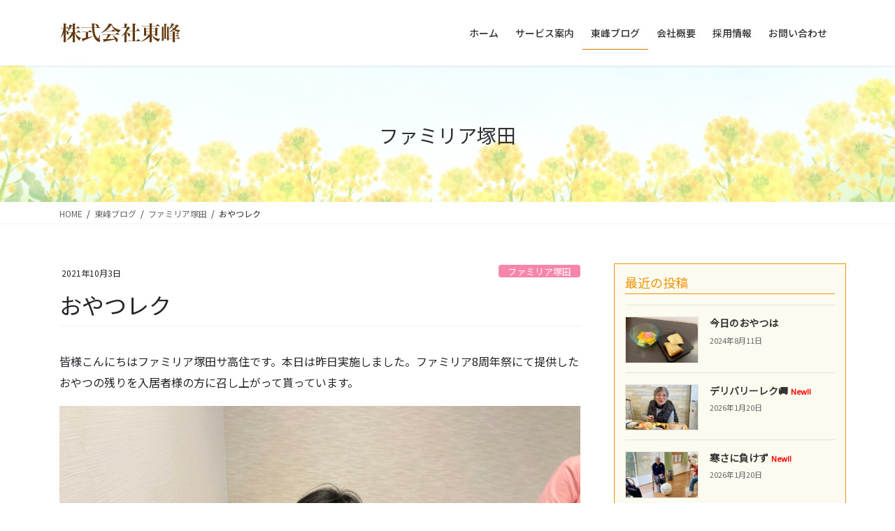

--- FILE ---
content_type: text/html; charset=UTF-8
request_url: https://toho-familiar.com/%E3%81%8A%E3%82%84%E3%81%A4%E3%83%AC%E3%82%AF-3/
body_size: 19257
content:
<!DOCTYPE html>
<html lang="ja">
<head>
<meta charset="utf-8">
<meta http-equiv="X-UA-Compatible" content="IE=edge">
<meta name="viewport" content="width=device-width, initial-scale=1">
<!-- Google tag (gtag.js) --><script async src="https://www.googletagmanager.com/gtag/js?id=UA-197839750-1"></script><script>window.dataLayer = window.dataLayer || [];function gtag(){dataLayer.push(arguments);}gtag('js', new Date());gtag('config', 'UA-197839750-1');</script>
<title>おやつレク | 株式会社東峰</title>
<meta name='robots' content='max-image-preview:large' />
<link rel='dns-prefetch' href='//stats.wp.com' />
<link rel='preconnect' href='//c0.wp.com' />
<link rel="alternate" type="application/rss+xml" title="株式会社東峰 &raquo; フィード" href="https://toho-familiar.com/feed/" />
<link rel="alternate" type="application/rss+xml" title="株式会社東峰 &raquo; コメントフィード" href="https://toho-familiar.com/comments/feed/" />
<meta name="description" content="皆様こんにちはファミリア塚田サ高住です。本日は昨日実施しました。ファミリア8周年祭にて提供したおやつの残りを入居者様の方に召し上がって貰っています。下の入居者様が持っているお菓子がビンゴゲームの1位の景品です。はにかみながらもカメラ目線でお願いしてもらいました。おめでとうございます。仲良く2人で召し上がってもらいました。とてもほっこりしますね。笑顔でカメラ目線です。今からシュークリームを食べる所です。こんな感じで昨日の" /><script type="text/javascript">
/* <![CDATA[ */
window._wpemojiSettings = {"baseUrl":"https:\/\/s.w.org\/images\/core\/emoji\/16.0.1\/72x72\/","ext":".png","svgUrl":"https:\/\/s.w.org\/images\/core\/emoji\/16.0.1\/svg\/","svgExt":".svg","source":{"concatemoji":"https:\/\/toho-familiar.com\/wp-includes\/js\/wp-emoji-release.min.js?ver=6.8.3"}};
/*! This file is auto-generated */
!function(s,n){var o,i,e;function c(e){try{var t={supportTests:e,timestamp:(new Date).valueOf()};sessionStorage.setItem(o,JSON.stringify(t))}catch(e){}}function p(e,t,n){e.clearRect(0,0,e.canvas.width,e.canvas.height),e.fillText(t,0,0);var t=new Uint32Array(e.getImageData(0,0,e.canvas.width,e.canvas.height).data),a=(e.clearRect(0,0,e.canvas.width,e.canvas.height),e.fillText(n,0,0),new Uint32Array(e.getImageData(0,0,e.canvas.width,e.canvas.height).data));return t.every(function(e,t){return e===a[t]})}function u(e,t){e.clearRect(0,0,e.canvas.width,e.canvas.height),e.fillText(t,0,0);for(var n=e.getImageData(16,16,1,1),a=0;a<n.data.length;a++)if(0!==n.data[a])return!1;return!0}function f(e,t,n,a){switch(t){case"flag":return n(e,"\ud83c\udff3\ufe0f\u200d\u26a7\ufe0f","\ud83c\udff3\ufe0f\u200b\u26a7\ufe0f")?!1:!n(e,"\ud83c\udde8\ud83c\uddf6","\ud83c\udde8\u200b\ud83c\uddf6")&&!n(e,"\ud83c\udff4\udb40\udc67\udb40\udc62\udb40\udc65\udb40\udc6e\udb40\udc67\udb40\udc7f","\ud83c\udff4\u200b\udb40\udc67\u200b\udb40\udc62\u200b\udb40\udc65\u200b\udb40\udc6e\u200b\udb40\udc67\u200b\udb40\udc7f");case"emoji":return!a(e,"\ud83e\udedf")}return!1}function g(e,t,n,a){var r="undefined"!=typeof WorkerGlobalScope&&self instanceof WorkerGlobalScope?new OffscreenCanvas(300,150):s.createElement("canvas"),o=r.getContext("2d",{willReadFrequently:!0}),i=(o.textBaseline="top",o.font="600 32px Arial",{});return e.forEach(function(e){i[e]=t(o,e,n,a)}),i}function t(e){var t=s.createElement("script");t.src=e,t.defer=!0,s.head.appendChild(t)}"undefined"!=typeof Promise&&(o="wpEmojiSettingsSupports",i=["flag","emoji"],n.supports={everything:!0,everythingExceptFlag:!0},e=new Promise(function(e){s.addEventListener("DOMContentLoaded",e,{once:!0})}),new Promise(function(t){var n=function(){try{var e=JSON.parse(sessionStorage.getItem(o));if("object"==typeof e&&"number"==typeof e.timestamp&&(new Date).valueOf()<e.timestamp+604800&&"object"==typeof e.supportTests)return e.supportTests}catch(e){}return null}();if(!n){if("undefined"!=typeof Worker&&"undefined"!=typeof OffscreenCanvas&&"undefined"!=typeof URL&&URL.createObjectURL&&"undefined"!=typeof Blob)try{var e="postMessage("+g.toString()+"("+[JSON.stringify(i),f.toString(),p.toString(),u.toString()].join(",")+"));",a=new Blob([e],{type:"text/javascript"}),r=new Worker(URL.createObjectURL(a),{name:"wpTestEmojiSupports"});return void(r.onmessage=function(e){c(n=e.data),r.terminate(),t(n)})}catch(e){}c(n=g(i,f,p,u))}t(n)}).then(function(e){for(var t in e)n.supports[t]=e[t],n.supports.everything=n.supports.everything&&n.supports[t],"flag"!==t&&(n.supports.everythingExceptFlag=n.supports.everythingExceptFlag&&n.supports[t]);n.supports.everythingExceptFlag=n.supports.everythingExceptFlag&&!n.supports.flag,n.DOMReady=!1,n.readyCallback=function(){n.DOMReady=!0}}).then(function(){return e}).then(function(){var e;n.supports.everything||(n.readyCallback(),(e=n.source||{}).concatemoji?t(e.concatemoji):e.wpemoji&&e.twemoji&&(t(e.twemoji),t(e.wpemoji)))}))}((window,document),window._wpemojiSettings);
/* ]]> */
</script>
<link rel='stylesheet' id='vkExUnit_common_style-css' href='https://toho-familiar.com/wp-content/plugins/vk-all-in-one-expansion-unit/assets/css/vkExUnit_style.css?ver=9.113.0.1' type='text/css' media='all' />
<style id='vkExUnit_common_style-inline-css' type='text/css'>
:root {--ver_page_top_button_url:url(https://toho-familiar.com/wp-content/plugins/vk-all-in-one-expansion-unit/assets/images/to-top-btn-icon.svg);}@font-face {font-weight: normal;font-style: normal;font-family: "vk_sns";src: url("https://toho-familiar.com/wp-content/plugins/vk-all-in-one-expansion-unit/inc/sns/icons/fonts/vk_sns.eot?-bq20cj");src: url("https://toho-familiar.com/wp-content/plugins/vk-all-in-one-expansion-unit/inc/sns/icons/fonts/vk_sns.eot?#iefix-bq20cj") format("embedded-opentype"),url("https://toho-familiar.com/wp-content/plugins/vk-all-in-one-expansion-unit/inc/sns/icons/fonts/vk_sns.woff?-bq20cj") format("woff"),url("https://toho-familiar.com/wp-content/plugins/vk-all-in-one-expansion-unit/inc/sns/icons/fonts/vk_sns.ttf?-bq20cj") format("truetype"),url("https://toho-familiar.com/wp-content/plugins/vk-all-in-one-expansion-unit/inc/sns/icons/fonts/vk_sns.svg?-bq20cj#vk_sns") format("svg");}
.veu_promotion-alert__content--text {border: 1px solid rgba(0,0,0,0.125);padding: 0.5em 1em;border-radius: var(--vk-size-radius);margin-bottom: var(--vk-margin-block-bottom);font-size: 0.875rem;}/* Alert Content部分に段落タグを入れた場合に最後の段落の余白を0にする */.veu_promotion-alert__content--text p:last-of-type{margin-bottom:0;margin-top: 0;}
</style>
<style id='wp-emoji-styles-inline-css' type='text/css'>

	img.wp-smiley, img.emoji {
		display: inline !important;
		border: none !important;
		box-shadow: none !important;
		height: 1em !important;
		width: 1em !important;
		margin: 0 0.07em !important;
		vertical-align: -0.1em !important;
		background: none !important;
		padding: 0 !important;
	}
</style>
<link rel='stylesheet' id='wp-block-library-css' href='https://c0.wp.com/c/6.8.3/wp-includes/css/dist/block-library/style.min.css' type='text/css' media='all' />
<style id='wp-block-library-inline-css' type='text/css'>
.vk-cols--reverse{flex-direction:row-reverse}.vk-cols--hasbtn{margin-bottom:0}.vk-cols--hasbtn>.row>.vk_gridColumn_item,.vk-cols--hasbtn>.wp-block-column{position:relative;padding-bottom:3em}.vk-cols--hasbtn>.row>.vk_gridColumn_item>.wp-block-buttons,.vk-cols--hasbtn>.row>.vk_gridColumn_item>.vk_button,.vk-cols--hasbtn>.wp-block-column>.wp-block-buttons,.vk-cols--hasbtn>.wp-block-column>.vk_button{position:absolute;bottom:0;width:100%}.vk-cols--fit.wp-block-columns{gap:0}.vk-cols--fit.wp-block-columns,.vk-cols--fit.wp-block-columns:not(.is-not-stacked-on-mobile){margin-top:0;margin-bottom:0;justify-content:space-between}.vk-cols--fit.wp-block-columns>.wp-block-column *:last-child,.vk-cols--fit.wp-block-columns:not(.is-not-stacked-on-mobile)>.wp-block-column *:last-child{margin-bottom:0}.vk-cols--fit.wp-block-columns>.wp-block-column>.wp-block-cover,.vk-cols--fit.wp-block-columns:not(.is-not-stacked-on-mobile)>.wp-block-column>.wp-block-cover{margin-top:0}.vk-cols--fit.wp-block-columns.has-background,.vk-cols--fit.wp-block-columns:not(.is-not-stacked-on-mobile).has-background{padding:0}@media(max-width: 599px){.vk-cols--fit.wp-block-columns:not(.has-background)>.wp-block-column:not(.has-background),.vk-cols--fit.wp-block-columns:not(.is-not-stacked-on-mobile):not(.has-background)>.wp-block-column:not(.has-background){padding-left:0 !important;padding-right:0 !important}}@media(min-width: 782px){.vk-cols--fit.wp-block-columns .block-editor-block-list__block.wp-block-column:not(:first-child),.vk-cols--fit.wp-block-columns>.wp-block-column:not(:first-child),.vk-cols--fit.wp-block-columns:not(.is-not-stacked-on-mobile) .block-editor-block-list__block.wp-block-column:not(:first-child),.vk-cols--fit.wp-block-columns:not(.is-not-stacked-on-mobile)>.wp-block-column:not(:first-child){margin-left:0}}@media(min-width: 600px)and (max-width: 781px){.vk-cols--fit.wp-block-columns .wp-block-column:nth-child(2n),.vk-cols--fit.wp-block-columns:not(.is-not-stacked-on-mobile) .wp-block-column:nth-child(2n){margin-left:0}.vk-cols--fit.wp-block-columns .wp-block-column:not(:only-child),.vk-cols--fit.wp-block-columns:not(.is-not-stacked-on-mobile) .wp-block-column:not(:only-child){flex-basis:50% !important}}.vk-cols--fit--gap1.wp-block-columns{gap:1px}@media(min-width: 600px)and (max-width: 781px){.vk-cols--fit--gap1.wp-block-columns .wp-block-column:not(:only-child){flex-basis:calc(50% - 1px) !important}}.vk-cols--fit.vk-cols--grid>.block-editor-block-list__block,.vk-cols--fit.vk-cols--grid>.wp-block-column,.vk-cols--fit.vk-cols--grid:not(.is-not-stacked-on-mobile)>.block-editor-block-list__block,.vk-cols--fit.vk-cols--grid:not(.is-not-stacked-on-mobile)>.wp-block-column{flex-basis:50%;box-sizing:border-box}@media(max-width: 599px){.vk-cols--fit.vk-cols--grid.vk-cols--grid--alignfull>.wp-block-column:nth-child(2)>.wp-block-cover,.vk-cols--fit.vk-cols--grid.vk-cols--grid--alignfull>.wp-block-column:nth-child(2)>.vk_outer,.vk-cols--fit.vk-cols--grid:not(.is-not-stacked-on-mobile).vk-cols--grid--alignfull>.wp-block-column:nth-child(2)>.wp-block-cover,.vk-cols--fit.vk-cols--grid:not(.is-not-stacked-on-mobile).vk-cols--grid--alignfull>.wp-block-column:nth-child(2)>.vk_outer{width:100vw;margin-right:calc((100% - 100vw)/2);margin-left:calc((100% - 100vw)/2)}}@media(min-width: 600px){.vk-cols--fit.vk-cols--grid.vk-cols--grid--alignfull>.wp-block-column:nth-child(2)>.wp-block-cover,.vk-cols--fit.vk-cols--grid.vk-cols--grid--alignfull>.wp-block-column:nth-child(2)>.vk_outer,.vk-cols--fit.vk-cols--grid:not(.is-not-stacked-on-mobile).vk-cols--grid--alignfull>.wp-block-column:nth-child(2)>.wp-block-cover,.vk-cols--fit.vk-cols--grid:not(.is-not-stacked-on-mobile).vk-cols--grid--alignfull>.wp-block-column:nth-child(2)>.vk_outer{margin-right:calc(100% - 50vw);width:50vw}}@media(min-width: 600px){.vk-cols--fit.vk-cols--grid.vk-cols--grid--alignfull.vk-cols--reverse>.wp-block-column,.vk-cols--fit.vk-cols--grid:not(.is-not-stacked-on-mobile).vk-cols--grid--alignfull.vk-cols--reverse>.wp-block-column{margin-left:0;margin-right:0}.vk-cols--fit.vk-cols--grid.vk-cols--grid--alignfull.vk-cols--reverse>.wp-block-column:nth-child(2)>.wp-block-cover,.vk-cols--fit.vk-cols--grid.vk-cols--grid--alignfull.vk-cols--reverse>.wp-block-column:nth-child(2)>.vk_outer,.vk-cols--fit.vk-cols--grid:not(.is-not-stacked-on-mobile).vk-cols--grid--alignfull.vk-cols--reverse>.wp-block-column:nth-child(2)>.wp-block-cover,.vk-cols--fit.vk-cols--grid:not(.is-not-stacked-on-mobile).vk-cols--grid--alignfull.vk-cols--reverse>.wp-block-column:nth-child(2)>.vk_outer{margin-left:calc(100% - 50vw)}}.vk-cols--menu h2,.vk-cols--menu h3,.vk-cols--menu h4,.vk-cols--menu h5{margin-bottom:.2em;text-shadow:#000 0 0 10px}.vk-cols--menu h2:first-child,.vk-cols--menu h3:first-child,.vk-cols--menu h4:first-child,.vk-cols--menu h5:first-child{margin-top:0}.vk-cols--menu p{margin-bottom:1rem;text-shadow:#000 0 0 10px}.vk-cols--menu .wp-block-cover__inner-container:last-child{margin-bottom:0}.vk-cols--fitbnrs .wp-block-column .wp-block-cover:hover img{filter:unset}.vk-cols--fitbnrs .wp-block-column .wp-block-cover:hover{background-color:unset}.vk-cols--fitbnrs .wp-block-column .wp-block-cover:hover .wp-block-cover__image-background{filter:unset !important}.vk-cols--fitbnrs .wp-block-cover .wp-block-cover__inner-container{position:absolute;height:100%;width:100%}.vk-cols--fitbnrs .vk_button{height:100%;margin:0}.vk-cols--fitbnrs .vk_button .vk_button_btn,.vk-cols--fitbnrs .vk_button .btn{height:100%;width:100%;border:none;box-shadow:none;background-color:unset !important;transition:unset}.vk-cols--fitbnrs .vk_button .vk_button_btn:hover,.vk-cols--fitbnrs .vk_button .btn:hover{transition:unset}.vk-cols--fitbnrs .vk_button .vk_button_btn:after,.vk-cols--fitbnrs .vk_button .btn:after{border:none}.vk-cols--fitbnrs .vk_button .vk_button_link_txt{width:100%;position:absolute;top:50%;left:50%;transform:translateY(-50%) translateX(-50%);font-size:2rem;text-shadow:#000 0 0 10px}.vk-cols--fitbnrs .vk_button .vk_button_link_subCaption{width:100%;position:absolute;top:calc(50% + 2.2em);left:50%;transform:translateY(-50%) translateX(-50%);text-shadow:#000 0 0 10px}@media(min-width: 992px){.vk-cols--media.wp-block-columns{gap:3rem}}.vk-fit-map figure{margin-bottom:0}.vk-fit-map iframe{position:relative;margin-bottom:0;display:block;max-height:400px;width:100vw}.vk-fit-map:is(.alignfull,.alignwide) div{max-width:100%}.vk-table--th--width25 :where(tr>*:first-child){width:25%}.vk-table--th--width30 :where(tr>*:first-child){width:30%}.vk-table--th--width35 :where(tr>*:first-child){width:35%}.vk-table--th--width40 :where(tr>*:first-child){width:40%}.vk-table--th--bg-bright :where(tr>*:first-child){background-color:var(--wp--preset--color--bg-secondary, rgba(0, 0, 0, 0.05))}@media(max-width: 599px){.vk-table--mobile-block :is(th,td){width:100%;display:block}.vk-table--mobile-block.wp-block-table table :is(th,td){border-top:none}}.vk-table--width--th25 :where(tr>*:first-child){width:25%}.vk-table--width--th30 :where(tr>*:first-child){width:30%}.vk-table--width--th35 :where(tr>*:first-child){width:35%}.vk-table--width--th40 :where(tr>*:first-child){width:40%}.no-margin{margin:0}@media(max-width: 599px){.wp-block-image.vk-aligncenter--mobile>.alignright{float:none;margin-left:auto;margin-right:auto}.vk-no-padding-horizontal--mobile{padding-left:0 !important;padding-right:0 !important}}
/* VK Color Palettes */
</style>
<style id='classic-theme-styles-inline-css' type='text/css'>
/*! This file is auto-generated */
.wp-block-button__link{color:#fff;background-color:#32373c;border-radius:9999px;box-shadow:none;text-decoration:none;padding:calc(.667em + 2px) calc(1.333em + 2px);font-size:1.125em}.wp-block-file__button{background:#32373c;color:#fff;text-decoration:none}
</style>
<link rel='stylesheet' id='mediaelement-css' href='https://c0.wp.com/c/6.8.3/wp-includes/js/mediaelement/mediaelementplayer-legacy.min.css' type='text/css' media='all' />
<link rel='stylesheet' id='wp-mediaelement-css' href='https://c0.wp.com/c/6.8.3/wp-includes/js/mediaelement/wp-mediaelement.min.css' type='text/css' media='all' />
<style id='jetpack-sharing-buttons-style-inline-css' type='text/css'>
.jetpack-sharing-buttons__services-list{display:flex;flex-direction:row;flex-wrap:wrap;gap:0;list-style-type:none;margin:5px;padding:0}.jetpack-sharing-buttons__services-list.has-small-icon-size{font-size:12px}.jetpack-sharing-buttons__services-list.has-normal-icon-size{font-size:16px}.jetpack-sharing-buttons__services-list.has-large-icon-size{font-size:24px}.jetpack-sharing-buttons__services-list.has-huge-icon-size{font-size:36px}@media print{.jetpack-sharing-buttons__services-list{display:none!important}}.editor-styles-wrapper .wp-block-jetpack-sharing-buttons{gap:0;padding-inline-start:0}ul.jetpack-sharing-buttons__services-list.has-background{padding:1.25em 2.375em}
</style>
<style id='global-styles-inline-css' type='text/css'>
:root{--wp--preset--aspect-ratio--square: 1;--wp--preset--aspect-ratio--4-3: 4/3;--wp--preset--aspect-ratio--3-4: 3/4;--wp--preset--aspect-ratio--3-2: 3/2;--wp--preset--aspect-ratio--2-3: 2/3;--wp--preset--aspect-ratio--16-9: 16/9;--wp--preset--aspect-ratio--9-16: 9/16;--wp--preset--color--black: #000000;--wp--preset--color--cyan-bluish-gray: #abb8c3;--wp--preset--color--white: #ffffff;--wp--preset--color--pale-pink: #f78da7;--wp--preset--color--vivid-red: #cf2e2e;--wp--preset--color--luminous-vivid-orange: #ff6900;--wp--preset--color--luminous-vivid-amber: #fcb900;--wp--preset--color--light-green-cyan: #7bdcb5;--wp--preset--color--vivid-green-cyan: #00d084;--wp--preset--color--pale-cyan-blue: #8ed1fc;--wp--preset--color--vivid-cyan-blue: #0693e3;--wp--preset--color--vivid-purple: #9b51e0;--wp--preset--gradient--vivid-cyan-blue-to-vivid-purple: linear-gradient(135deg,rgba(6,147,227,1) 0%,rgb(155,81,224) 100%);--wp--preset--gradient--light-green-cyan-to-vivid-green-cyan: linear-gradient(135deg,rgb(122,220,180) 0%,rgb(0,208,130) 100%);--wp--preset--gradient--luminous-vivid-amber-to-luminous-vivid-orange: linear-gradient(135deg,rgba(252,185,0,1) 0%,rgba(255,105,0,1) 100%);--wp--preset--gradient--luminous-vivid-orange-to-vivid-red: linear-gradient(135deg,rgba(255,105,0,1) 0%,rgb(207,46,46) 100%);--wp--preset--gradient--very-light-gray-to-cyan-bluish-gray: linear-gradient(135deg,rgb(238,238,238) 0%,rgb(169,184,195) 100%);--wp--preset--gradient--cool-to-warm-spectrum: linear-gradient(135deg,rgb(74,234,220) 0%,rgb(151,120,209) 20%,rgb(207,42,186) 40%,rgb(238,44,130) 60%,rgb(251,105,98) 80%,rgb(254,248,76) 100%);--wp--preset--gradient--blush-light-purple: linear-gradient(135deg,rgb(255,206,236) 0%,rgb(152,150,240) 100%);--wp--preset--gradient--blush-bordeaux: linear-gradient(135deg,rgb(254,205,165) 0%,rgb(254,45,45) 50%,rgb(107,0,62) 100%);--wp--preset--gradient--luminous-dusk: linear-gradient(135deg,rgb(255,203,112) 0%,rgb(199,81,192) 50%,rgb(65,88,208) 100%);--wp--preset--gradient--pale-ocean: linear-gradient(135deg,rgb(255,245,203) 0%,rgb(182,227,212) 50%,rgb(51,167,181) 100%);--wp--preset--gradient--electric-grass: linear-gradient(135deg,rgb(202,248,128) 0%,rgb(113,206,126) 100%);--wp--preset--gradient--midnight: linear-gradient(135deg,rgb(2,3,129) 0%,rgb(40,116,252) 100%);--wp--preset--font-size--small: 13px;--wp--preset--font-size--medium: 20px;--wp--preset--font-size--large: 36px;--wp--preset--font-size--x-large: 42px;--wp--preset--spacing--20: 0.44rem;--wp--preset--spacing--30: 0.67rem;--wp--preset--spacing--40: 1rem;--wp--preset--spacing--50: 1.5rem;--wp--preset--spacing--60: 2.25rem;--wp--preset--spacing--70: 3.38rem;--wp--preset--spacing--80: 5.06rem;--wp--preset--shadow--natural: 6px 6px 9px rgba(0, 0, 0, 0.2);--wp--preset--shadow--deep: 12px 12px 50px rgba(0, 0, 0, 0.4);--wp--preset--shadow--sharp: 6px 6px 0px rgba(0, 0, 0, 0.2);--wp--preset--shadow--outlined: 6px 6px 0px -3px rgba(255, 255, 255, 1), 6px 6px rgba(0, 0, 0, 1);--wp--preset--shadow--crisp: 6px 6px 0px rgba(0, 0, 0, 1);}:where(.is-layout-flex){gap: 0.5em;}:where(.is-layout-grid){gap: 0.5em;}body .is-layout-flex{display: flex;}.is-layout-flex{flex-wrap: wrap;align-items: center;}.is-layout-flex > :is(*, div){margin: 0;}body .is-layout-grid{display: grid;}.is-layout-grid > :is(*, div){margin: 0;}:where(.wp-block-columns.is-layout-flex){gap: 2em;}:where(.wp-block-columns.is-layout-grid){gap: 2em;}:where(.wp-block-post-template.is-layout-flex){gap: 1.25em;}:where(.wp-block-post-template.is-layout-grid){gap: 1.25em;}.has-black-color{color: var(--wp--preset--color--black) !important;}.has-cyan-bluish-gray-color{color: var(--wp--preset--color--cyan-bluish-gray) !important;}.has-white-color{color: var(--wp--preset--color--white) !important;}.has-pale-pink-color{color: var(--wp--preset--color--pale-pink) !important;}.has-vivid-red-color{color: var(--wp--preset--color--vivid-red) !important;}.has-luminous-vivid-orange-color{color: var(--wp--preset--color--luminous-vivid-orange) !important;}.has-luminous-vivid-amber-color{color: var(--wp--preset--color--luminous-vivid-amber) !important;}.has-light-green-cyan-color{color: var(--wp--preset--color--light-green-cyan) !important;}.has-vivid-green-cyan-color{color: var(--wp--preset--color--vivid-green-cyan) !important;}.has-pale-cyan-blue-color{color: var(--wp--preset--color--pale-cyan-blue) !important;}.has-vivid-cyan-blue-color{color: var(--wp--preset--color--vivid-cyan-blue) !important;}.has-vivid-purple-color{color: var(--wp--preset--color--vivid-purple) !important;}.has-black-background-color{background-color: var(--wp--preset--color--black) !important;}.has-cyan-bluish-gray-background-color{background-color: var(--wp--preset--color--cyan-bluish-gray) !important;}.has-white-background-color{background-color: var(--wp--preset--color--white) !important;}.has-pale-pink-background-color{background-color: var(--wp--preset--color--pale-pink) !important;}.has-vivid-red-background-color{background-color: var(--wp--preset--color--vivid-red) !important;}.has-luminous-vivid-orange-background-color{background-color: var(--wp--preset--color--luminous-vivid-orange) !important;}.has-luminous-vivid-amber-background-color{background-color: var(--wp--preset--color--luminous-vivid-amber) !important;}.has-light-green-cyan-background-color{background-color: var(--wp--preset--color--light-green-cyan) !important;}.has-vivid-green-cyan-background-color{background-color: var(--wp--preset--color--vivid-green-cyan) !important;}.has-pale-cyan-blue-background-color{background-color: var(--wp--preset--color--pale-cyan-blue) !important;}.has-vivid-cyan-blue-background-color{background-color: var(--wp--preset--color--vivid-cyan-blue) !important;}.has-vivid-purple-background-color{background-color: var(--wp--preset--color--vivid-purple) !important;}.has-black-border-color{border-color: var(--wp--preset--color--black) !important;}.has-cyan-bluish-gray-border-color{border-color: var(--wp--preset--color--cyan-bluish-gray) !important;}.has-white-border-color{border-color: var(--wp--preset--color--white) !important;}.has-pale-pink-border-color{border-color: var(--wp--preset--color--pale-pink) !important;}.has-vivid-red-border-color{border-color: var(--wp--preset--color--vivid-red) !important;}.has-luminous-vivid-orange-border-color{border-color: var(--wp--preset--color--luminous-vivid-orange) !important;}.has-luminous-vivid-amber-border-color{border-color: var(--wp--preset--color--luminous-vivid-amber) !important;}.has-light-green-cyan-border-color{border-color: var(--wp--preset--color--light-green-cyan) !important;}.has-vivid-green-cyan-border-color{border-color: var(--wp--preset--color--vivid-green-cyan) !important;}.has-pale-cyan-blue-border-color{border-color: var(--wp--preset--color--pale-cyan-blue) !important;}.has-vivid-cyan-blue-border-color{border-color: var(--wp--preset--color--vivid-cyan-blue) !important;}.has-vivid-purple-border-color{border-color: var(--wp--preset--color--vivid-purple) !important;}.has-vivid-cyan-blue-to-vivid-purple-gradient-background{background: var(--wp--preset--gradient--vivid-cyan-blue-to-vivid-purple) !important;}.has-light-green-cyan-to-vivid-green-cyan-gradient-background{background: var(--wp--preset--gradient--light-green-cyan-to-vivid-green-cyan) !important;}.has-luminous-vivid-amber-to-luminous-vivid-orange-gradient-background{background: var(--wp--preset--gradient--luminous-vivid-amber-to-luminous-vivid-orange) !important;}.has-luminous-vivid-orange-to-vivid-red-gradient-background{background: var(--wp--preset--gradient--luminous-vivid-orange-to-vivid-red) !important;}.has-very-light-gray-to-cyan-bluish-gray-gradient-background{background: var(--wp--preset--gradient--very-light-gray-to-cyan-bluish-gray) !important;}.has-cool-to-warm-spectrum-gradient-background{background: var(--wp--preset--gradient--cool-to-warm-spectrum) !important;}.has-blush-light-purple-gradient-background{background: var(--wp--preset--gradient--blush-light-purple) !important;}.has-blush-bordeaux-gradient-background{background: var(--wp--preset--gradient--blush-bordeaux) !important;}.has-luminous-dusk-gradient-background{background: var(--wp--preset--gradient--luminous-dusk) !important;}.has-pale-ocean-gradient-background{background: var(--wp--preset--gradient--pale-ocean) !important;}.has-electric-grass-gradient-background{background: var(--wp--preset--gradient--electric-grass) !important;}.has-midnight-gradient-background{background: var(--wp--preset--gradient--midnight) !important;}.has-small-font-size{font-size: var(--wp--preset--font-size--small) !important;}.has-medium-font-size{font-size: var(--wp--preset--font-size--medium) !important;}.has-large-font-size{font-size: var(--wp--preset--font-size--large) !important;}.has-x-large-font-size{font-size: var(--wp--preset--font-size--x-large) !important;}
:where(.wp-block-post-template.is-layout-flex){gap: 1.25em;}:where(.wp-block-post-template.is-layout-grid){gap: 1.25em;}
:where(.wp-block-columns.is-layout-flex){gap: 2em;}:where(.wp-block-columns.is-layout-grid){gap: 2em;}
:root :where(.wp-block-pullquote){font-size: 1.5em;line-height: 1.6;}
</style>
<link rel='stylesheet' id='vk-swiper-style-css' href='https://toho-familiar.com/wp-content/plugins/vk-blocks-pro/vendor/vektor-inc/vk-swiper/src/assets/css/swiper-bundle.min.css?ver=11.0.2' type='text/css' media='all' />
<link rel='stylesheet' id='bootstrap-4-style-css' href='https://toho-familiar.com/wp-content/themes/lightning-pro/library/bootstrap-4/css/bootstrap.min.css?ver=4.5.0' type='text/css' media='all' />
<link rel='stylesheet' id='lightning-common-style-css' href='https://toho-familiar.com/wp-content/themes/lightning-pro/assets/css/common.css?ver=8.10.1' type='text/css' media='all' />
<style id='lightning-common-style-inline-css' type='text/css'>
/* vk-mobile-nav */:root {--vk-mobile-nav-menu-btn-bg-src: url("https://toho-familiar.com/wp-content/themes/lightning-pro/inc/vk-mobile-nav/package/images/vk-menu-btn-black.svg");--vk-mobile-nav-menu-btn-close-bg-src: url("https://toho-familiar.com/wp-content/themes/lightning-pro/inc/vk-mobile-nav/package/images/vk-menu-close-black.svg");--vk-menu-acc-icon-open-black-bg-src: url("https://toho-familiar.com/wp-content/themes/lightning-pro/inc/vk-mobile-nav/package/images/vk-menu-acc-icon-open-black.svg");--vk-menu-acc-icon-open-white-bg-src: url("https://toho-familiar.com/wp-content/themes/lightning-pro/inc/vk-mobile-nav/package/images/vk-menu-acc-icon-open-white.svg");--vk-menu-acc-icon-close-black-bg-src: url("https://toho-familiar.com/wp-content/themes/lightning-pro/inc/vk-mobile-nav/package/images/vk-menu-close-black.svg");--vk-menu-acc-icon-close-white-bg-src: url("https://toho-familiar.com/wp-content/themes/lightning-pro/inc/vk-mobile-nav/package/images/vk-menu-close-white.svg");}
</style>
<link rel='stylesheet' id='lightning-design-style-css' href='https://toho-familiar.com/wp-content/themes/lightning-pro/design-skin/origin2/css/style.css?ver=8.10.1' type='text/css' media='all' />
<style id='lightning-design-style-inline-css' type='text/css'>
/* ltg common custom */:root {--vk-menu-acc-btn-border-color:#333;--vk-color-primary:#f29205;--color-key:#f29205;--color-key-dark:#cd7c04;}.bbp-submit-wrapper .button.submit { background-color:#cd7c04 ; }.bbp-submit-wrapper .button.submit:hover { background-color:#f29205 ; }.veu_color_txt_key { color:#cd7c04 ; }.veu_color_bg_key { background-color:#cd7c04 ; }.veu_color_border_key { border-color:#cd7c04 ; }.btn-default { border-color:#f29205;color:#f29205;}.btn-default:focus,.btn-default:hover { border-color:#f29205;background-color: #f29205; }.wp-block-search__button,.btn-primary { background-color:#f29205;border-color:#cd7c04; }.wp-block-search__button:focus,.wp-block-search__button:hover,.btn-primary:not(:disabled):not(.disabled):active,.btn-primary:focus,.btn-primary:hover { background-color:#cd7c04;border-color:#f29205; }.btn-outline-primary { color : #f29205 ; border-color:#f29205; }.btn-outline-primary:not(:disabled):not(.disabled):active,.btn-outline-primary:focus,.btn-outline-primary:hover { color : #fff; background-color:#f29205;border-color:#cd7c04; }a { color:#6e4614; }a:hover { color:#f29205; }
/* Pro Title Design */ h2,.mainSection .cart_totals h2,h2.mainSection-title { background-color:unset;position: relative;border:none;padding:unset;margin-left: auto;margin-right: auto;border-radius:unset;outline: unset;outline-offset: unset;box-shadow: unset;content:none;overflow: unset;text-align:left;}h2 a,.mainSection .cart_totals h2 a,h2.mainSection-title a { color:#333;}h2::before,.mainSection .cart_totals h2::before,h2.mainSection-title::before { background-color:unset;position: relative;border:none;padding:unset;margin-left: auto;margin-right: auto;border-radius:unset;outline: unset;outline-offset: unset;box-shadow: unset;content:none;overflow: unset;}h2::after,.mainSection .cart_totals h2::after,h2.mainSection-title::after { background-color:unset;position: relative;border:none;padding:unset;margin-left: auto;margin-right: auto;border-radius:unset;outline: unset;outline-offset: unset;box-shadow: unset;content:none;overflow: unset;}.siteContent .subSection-title,.siteContent .widget .subSection-title { background-color:unset;position: relative;border:none;padding:unset;margin-left: auto;margin-right: auto;border-radius:unset;outline: unset;outline-offset: unset;box-shadow: unset;content:none;overflow: unset;text-align:left;}.siteContent .subSection-title a,.siteContent .widget .subSection-title a { color:#333;}.siteContent .subSection-title::before,.siteContent .widget .subSection-title::before { background-color:unset;position: relative;border:none;padding:unset;margin-left: auto;margin-right: auto;border-radius:unset;outline: unset;outline-offset: unset;box-shadow: unset;content:none;overflow: unset;}.siteContent .subSection-title::after,.siteContent .widget .subSection-title::after { background-color:unset;position: relative;border:none;padding:unset;margin-left: auto;margin-right: auto;border-radius:unset;outline: unset;outline-offset: unset;box-shadow: unset;content:none;overflow: unset;}.siteFooter .subSection-title { background-color:unset;position: relative;border:none;padding:unset;margin-left: auto;margin-right: auto;border-radius:unset;outline: unset;outline-offset: unset;box-shadow: unset;content:none;overflow: unset;text-align:left;}.siteFooter .subSection-title a { color:#333;}.siteFooter .subSection-title::before { background-color:unset;position: relative;border:none;padding:unset;margin-left: auto;margin-right: auto;border-radius:unset;outline: unset;outline-offset: unset;box-shadow: unset;content:none;overflow: unset;}.siteFooter .subSection-title::after { background-color:unset;position: relative;border:none;padding:unset;margin-left: auto;margin-right: auto;border-radius:unset;outline: unset;outline-offset: unset;box-shadow: unset;content:none;overflow: unset;}h3 { background-color:unset;position: relative;border:none;padding:unset;margin-left: auto;margin-right: auto;border-radius:unset;outline: unset;outline-offset: unset;box-shadow: unset;content:none;overflow: unset;text-align:left;}h3 a { color:#333;}h3::before { background-color:unset;position: relative;border:none;padding:unset;margin-left: auto;margin-right: auto;border-radius:unset;outline: unset;outline-offset: unset;box-shadow: unset;content:none;overflow: unset;}h3::after { background-color:unset;position: relative;border:none;padding:unset;margin-left: auto;margin-right: auto;border-radius:unset;outline: unset;outline-offset: unset;box-shadow: unset;content:none;overflow: unset;}h4 { background-color:unset;position: relative;border:none;padding:unset;margin-left: auto;margin-right: auto;border-radius:unset;outline: unset;outline-offset: unset;box-shadow: unset;content:none;overflow: unset;text-align:left;}h4 a { color:#333;}h4::before { background-color:unset;position: relative;border:none;padding:unset;margin-left: auto;margin-right: auto;border-radius:unset;outline: unset;outline-offset: unset;box-shadow: unset;content:none;overflow: unset;}h4::after { background-color:unset;position: relative;border:none;padding:unset;margin-left: auto;margin-right: auto;border-radius:unset;outline: unset;outline-offset: unset;box-shadow: unset;content:none;overflow: unset;}h5 { background-color:unset;position: relative;border:none;padding:unset;margin-left: auto;margin-right: auto;border-radius:unset;outline: unset;outline-offset: unset;box-shadow: unset;content:none;overflow: unset;text-align:left;}h5 a { color:#333;}h5::before { background-color:unset;position: relative;border:none;padding:unset;margin-left: auto;margin-right: auto;border-radius:unset;outline: unset;outline-offset: unset;box-shadow: unset;content:none;overflow: unset;}h5::after { background-color:unset;position: relative;border:none;padding:unset;margin-left: auto;margin-right: auto;border-radius:unset;outline: unset;outline-offset: unset;box-shadow: unset;content:none;overflow: unset;}h6 { background-color:unset;position: relative;border:none;padding:unset;margin-left: auto;margin-right: auto;border-radius:unset;outline: unset;outline-offset: unset;box-shadow: unset;content:none;overflow: unset;text-align:left;}h6 a { color:#333;}h6::before { background-color:unset;position: relative;border:none;padding:unset;margin-left: auto;margin-right: auto;border-radius:unset;outline: unset;outline-offset: unset;box-shadow: unset;content:none;overflow: unset;}h6::after { background-color:unset;position: relative;border:none;padding:unset;margin-left: auto;margin-right: auto;border-radius:unset;outline: unset;outline-offset: unset;box-shadow: unset;content:none;overflow: unset;}
/* page header */:root{--vk-page-header-url : url(http://toho-familiar.com/wp-content/uploads/2021/03/ph1.jpg);}@media ( max-width:575.98px ){:root{--vk-page-header-url : url(http://toho-familiar.com/wp-content/uploads/2021/03/ph1.jpg);}}.page-header{ position:relative;color:#303030;background: var(--vk-page-header-url, url(http://toho-familiar.com/wp-content/uploads/2021/03/ph1.jpg) ) no-repeat 50% center;background-size: cover;}.page-header::before{content:"";position:absolute;top:0;left:0;background-color:#ffffff;opacity:0.5;width:100%;height:100%;}.page-header h1.page-header_pageTitle,.page-header div.page-header_pageTitle{margin-top:3em;margin-bottom:calc( 3em - 0.1em );}
/* Font switch */.navbar-brand.siteHeader_logo{ font-family:Hiragino Mincho ProN,"游明朝",serif;font-display: swap;}.gMenu_name,.vk-mobile-nav .menu,.mobile-fix-nav-menu{ font-family:"Noto Sans SC",sans-serif;font-weight:500;font-display: swap;}.gMenu_description{ font-family:"Noto Sans TC",sans-serif;font-weight:400;font-display: swap;}body{ font-family:"Noto Sans JP",sans-serif;font-weight:400;font-display: swap;}
.vk-campaign-text{background:#eab010;color:#fff;}.vk-campaign-text_btn,.vk-campaign-text_btn:link,.vk-campaign-text_btn:visited,.vk-campaign-text_btn:focus,.vk-campaign-text_btn:active{background:#fff;color:#4c4c4c;}a.vk-campaign-text_btn:hover{background:#eab010;color:#fff;}.vk-campaign-text_link,.vk-campaign-text_link:link,.vk-campaign-text_link:hover,.vk-campaign-text_link:visited,.vk-campaign-text_link:active,.vk-campaign-text_link:focus{color:#fff;}
.siteFooter {background-color:#ffffff;color:#0a0a0a;}.siteFooter .nav li a,.siteFooter .widget a,.siteFooter a {color:#0a0a0a;}
.media .media-body .media-heading a:hover { color:#f29205; }@media (min-width: 768px){.gMenu > li:before,.gMenu > li.menu-item-has-children::after { border-bottom-color:#cd7c04 }.gMenu li li { background-color:#cd7c04 }.gMenu li li a:hover { background-color:#f29205; }} /* @media (min-width: 768px) */h2,.mainSection-title { border-top-color:#f29205; }h3:after,.subSection-title:after { border-bottom-color:#f29205; }ul.page-numbers li span.page-numbers.current,.page-link dl .post-page-numbers.current { background-color:#f29205; }.pager li > a { border-color:#f29205;color:#f29205;}.pager li > a:hover { background-color:#f29205;color:#fff;}.siteFooter { border-top-color:#f29205; }dt { border-left-color:#f29205; }:root {--g_nav_main_acc_icon_open_url:url(https://toho-familiar.com/wp-content/themes/lightning-pro/inc/vk-mobile-nav/package/images/vk-menu-acc-icon-open-black.svg);--g_nav_main_acc_icon_close_url: url(https://toho-familiar.com/wp-content/themes/lightning-pro/inc/vk-mobile-nav/package/images/vk-menu-close-black.svg);--g_nav_sub_acc_icon_open_url: url(https://toho-familiar.com/wp-content/themes/lightning-pro/inc/vk-mobile-nav/package/images/vk-menu-acc-icon-open-white.svg);--g_nav_sub_acc_icon_close_url: url(https://toho-familiar.com/wp-content/themes/lightning-pro/inc/vk-mobile-nav/package/images/vk-menu-close-white.svg);}
</style>
<link rel='stylesheet' id='veu-cta-css' href='https://toho-familiar.com/wp-content/plugins/vk-all-in-one-expansion-unit/inc/call-to-action/package/assets/css/style.css?ver=9.113.0.1' type='text/css' media='all' />
<link rel='stylesheet' id='vk-blocks-build-css-css' href='https://toho-familiar.com/wp-content/plugins/vk-blocks-pro/build/block-build.css?ver=1.108.0.0' type='text/css' media='all' />
<style id='vk-blocks-build-css-inline-css' type='text/css'>
:root {--vk_flow-arrow: url(https://toho-familiar.com/wp-content/plugins/vk-blocks-pro/inc/vk-blocks/images/arrow_bottom.svg);--vk_image-mask-circle: url(https://toho-familiar.com/wp-content/plugins/vk-blocks-pro/inc/vk-blocks/images/circle.svg);--vk_image-mask-wave01: url(https://toho-familiar.com/wp-content/plugins/vk-blocks-pro/inc/vk-blocks/images/wave01.svg);--vk_image-mask-wave02: url(https://toho-familiar.com/wp-content/plugins/vk-blocks-pro/inc/vk-blocks/images/wave02.svg);--vk_image-mask-wave03: url(https://toho-familiar.com/wp-content/plugins/vk-blocks-pro/inc/vk-blocks/images/wave03.svg);--vk_image-mask-wave04: url(https://toho-familiar.com/wp-content/plugins/vk-blocks-pro/inc/vk-blocks/images/wave04.svg);}

	:root {

		--vk-balloon-border-width:1px;

		--vk-balloon-speech-offset:-12px;
	}
	
</style>
<link rel='stylesheet' id='lightning-theme-style-css' href='https://toho-familiar.com/wp-content/themes/lightning-pro-child/style.css?ver=8.10.1' type='text/css' media='all' />
<link rel='stylesheet' id='vk-media-posts-style-css' href='https://toho-familiar.com/wp-content/themes/lightning-pro/inc/media-posts/package/css/media-posts.css?ver=1.2' type='text/css' media='all' />
<script type="text/javascript" id="vk-blocks/breadcrumb-script-js-extra">
/* <![CDATA[ */
var vkBreadcrumbSeparator = {"separator":""};
/* ]]> */
</script>
<script type="text/javascript" src="https://toho-familiar.com/wp-content/plugins/vk-blocks-pro/build/vk-breadcrumb.min.js?ver=1.108.0.0" id="vk-blocks/breadcrumb-script-js"></script>
<script type="text/javascript" src="https://c0.wp.com/c/6.8.3/wp-includes/js/jquery/jquery.min.js" id="jquery-core-js"></script>
<script type="text/javascript" src="https://c0.wp.com/c/6.8.3/wp-includes/js/jquery/jquery-migrate.min.js" id="jquery-migrate-js"></script>
<link rel="https://api.w.org/" href="https://toho-familiar.com/wp-json/" /><link rel="alternate" title="JSON" type="application/json" href="https://toho-familiar.com/wp-json/wp/v2/posts/13839" /><link rel="EditURI" type="application/rsd+xml" title="RSD" href="https://toho-familiar.com/xmlrpc.php?rsd" />
<meta name="generator" content="WordPress 6.8.3" />
<link rel="canonical" href="https://toho-familiar.com/%e3%81%8a%e3%82%84%e3%81%a4%e3%83%ac%e3%82%af-3/" />
<link rel='shortlink' href='https://toho-familiar.com/?p=13839' />
<link rel="alternate" title="oEmbed (JSON)" type="application/json+oembed" href="https://toho-familiar.com/wp-json/oembed/1.0/embed?url=https%3A%2F%2Ftoho-familiar.com%2F%25e3%2581%258a%25e3%2582%2584%25e3%2581%25a4%25e3%2583%25ac%25e3%2582%25af-3%2F" />
<link rel="alternate" title="oEmbed (XML)" type="text/xml+oembed" href="https://toho-familiar.com/wp-json/oembed/1.0/embed?url=https%3A%2F%2Ftoho-familiar.com%2F%25e3%2581%258a%25e3%2582%2584%25e3%2581%25a4%25e3%2583%25ac%25e3%2582%25af-3%2F&#038;format=xml" />
	<style>img#wpstats{display:none}</style>
		<style id="lightning-color-custom-for-plugins" type="text/css">/* ltg theme common */.color_key_bg,.color_key_bg_hover:hover{background-color: #f29205;}.color_key_txt,.color_key_txt_hover:hover{color: #f29205;}.color_key_border,.color_key_border_hover:hover{border-color: #f29205;}.color_key_dark_bg,.color_key_dark_bg_hover:hover{background-color: #2e6da4;}.color_key_dark_txt,.color_key_dark_txt_hover:hover{color: #2e6da4;}.color_key_dark_border,.color_key_dark_border_hover:hover{border-color: #2e6da4;}</style><!-- [ VK All in One Expansion Unit OGP ] -->
<meta property="og:site_name" content="株式会社東峰" />
<meta property="og:url" content="https://toho-familiar.com/%e3%81%8a%e3%82%84%e3%81%a4%e3%83%ac%e3%82%af-3/" />
<meta property="og:title" content="おやつレク" />
<meta property="og:description" content="皆様こんにちはファミリア塚田サ高住です。本日は昨日実施しました。ファミリア8周年祭にて提供したおやつの残りを入居者様の方に召し上がって貰っています。下の入居者様が持っているお菓子がビンゴゲームの1位の景品です。はにかみながらもカメラ目線でお願いしてもらいました。おめでとうございます。仲良く2人で召し上がってもらいました。とてもほっこりしますね。笑顔でカメラ目線です。今からシュークリームを食べる所です。こんな感じで昨日の" />
<meta property="og:type" content="article" />
<meta property="og:image" content="https://toho-familiar.com/wp-content/uploads/2021/10/84A63F89-130F-419C-8984-DACAB89B28B3-1024x768.jpeg" />
<meta property="og:image:width" content="1024" />
<meta property="og:image:height" content="768" />
<!-- [ / VK All in One Expansion Unit OGP ] -->
<!-- [ VK All in One Expansion Unit twitter card ] -->
<meta name="twitter:card" content="summary_large_image">
<meta name="twitter:description" content="皆様こんにちはファミリア塚田サ高住です。本日は昨日実施しました。ファミリア8周年祭にて提供したおやつの残りを入居者様の方に召し上がって貰っています。下の入居者様が持っているお菓子がビンゴゲームの1位の景品です。はにかみながらもカメラ目線でお願いしてもらいました。おめでとうございます。仲良く2人で召し上がってもらいました。とてもほっこりしますね。笑顔でカメラ目線です。今からシュークリームを食べる所です。こんな感じで昨日の">
<meta name="twitter:title" content="おやつレク">
<meta name="twitter:url" content="https://toho-familiar.com/%e3%81%8a%e3%82%84%e3%81%a4%e3%83%ac%e3%82%af-3/">
	<meta name="twitter:image" content="https://toho-familiar.com/wp-content/uploads/2021/10/84A63F89-130F-419C-8984-DACAB89B28B3-1024x768.jpeg">
	<meta name="twitter:domain" content="toho-familiar.com">
	<!-- [ / VK All in One Expansion Unit twitter card ] -->
	<link rel="icon" href="https://toho-familiar.com/wp-content/uploads/2021/03/cropped-favi-1-32x32.png" sizes="32x32" />
<link rel="icon" href="https://toho-familiar.com/wp-content/uploads/2021/03/cropped-favi-1-192x192.png" sizes="192x192" />
<link rel="apple-touch-icon" href="https://toho-familiar.com/wp-content/uploads/2021/03/cropped-favi-1-180x180.png" />
<meta name="msapplication-TileImage" content="https://toho-familiar.com/wp-content/uploads/2021/03/cropped-favi-1-270x270.png" />
		<style type="text/css" id="wp-custom-css">
			/*** 海外事業 ***/
.service-flow-box service-flowbox-lg {
    margin-bottom: 90px;
}
.service-flow-box {
    margin: 0 auto 32px;
    max-width: 1200px;
    width: 100%;
}

ul.serviceIntroStep li::marker {
    display: none;
}

.service_step {
    grid-row-gap: 48px;
    display: grid;
    grid-template-columns: auto;
    margin: 0 auto;
    max-width: 800px;
    width: 100%;
}

.vk_gridcolcard_item img {
  height: 200px;
  width: auto;
  object-fit: contain;
  display: block;
  margin-left: auto;
　margin-right: auto;

}


.serviceIntroStep {
    grid-row-gap: 40px;
    display: grid;
    position: relative;
	  list-style: none;
    padding-left: 0;
    }

    .serviceIntroStep:before {
    background-color: #0043A8;
    content: "";
    height: 95%;
    left: 50%;
    position: absolute;
    top: 0;
    transform: translate(-50%);
    width: 24px;
}

.serviceIntroStep_item {
    align-items: center;
    background-color: #C6E7FA;
	 border-radius: 5px !important;
    color: #F29205;
    display: flex;
    font-family: Noto Sans JP, sans-serif;
    font-size: 1.25rem;
    font-weight: 700;
    justify-content: flex-start;
    line-height: 1.4;
    min-height: 80px;
    padding: 16px 20px 16px 180px;
    position: relative;
    width: 100%;
	border:2px solid #0043A8;

}

.serviceIntroStep_item_text {
    align-items: center;
    display: flex;
    grid-area: text;
    height: 100%;
    justify-content: flex-start;
    line-height: 1.4;
    position: relative;
	  color:#0043A8;
    text-align: left;
    font-weight:600;
}

span.serviceIntroStep_item_step  {
	margin-right:1em;
}

 .serviceIntroStep_item_icon
 {
    display: block;
    height: 96px;
    position: absolute;
    left: 40px;
    top: -12px;
    width: 96px;
 }
.medeka-service p {
	margin:0 auto;
}
.medeka-qaf {
	width:50%
}
.medeka-qaf.vk_faq {
	border-bottom:1px solid #fff;
}

.medeka-qaf.is-style-vk_faq-bgfill-circle .vk_faq_content:before {
	background-color:#FFBE00;
}

.medeka-qaf.vk_faq .vk_faq_title {
	border-bottom:1px dotted #fff;
}

.wp-block-vk-blocks-outer.comingsooon {
	width:60%;
	margin:0 auto;
}
@media screen and (max-width:768px) {
	.medeka-qaf {
		width:80%;
	}
	.serviceIntroStep_item:last-child {
		padding:16px 20px 16px 150px;
	}
	.serviceIntroStep_item_icon:last-child {
		top:-8px !important;
	}
.wp-block-vk-blocks-outer.comingsooon {
	width:80%
	}
	.column-service {
		width:70%;
		margin:0 auto;
	}
	.serviceIntroStep_item {
		font-size:1.125rem;
	}
	.serviceIntroStep_item_icon {
		left:20px;
	}
}

/* @media screen and (max-width:768px) {
	.medeka-qaf {
	width:80%
}
 */
/*** common ***/
.pc-img{
	display:block;
}
.sp-img{
	display:none;
}
.mt50{
	margin-top:50px!important;
}
.mt30{
	margin-top:30px;
}
.mb50{
	margin-bottom:50px!important;
}
.mb30{
	margin-bottom:30px;
}
.mb15{
	margin-bottom:15px;
}
.mb0{
	margin-bottom:0;
}
.img100 img{
	width:100%;
}
.txt14{
	font-size:.8rem;
}
.fs20{
	font-size:1.3rem;
}
.orange-ttl{
	color:#F29205;
}
.txt-gray{
	color:#666666;
	font-size:.8rem;
}
.entry-full{
	margin-bottom:0;
}
.recipe-y{
	background-color:#FCFBEF;
	margin:30px 0;
	padding:1em;
}
/* バック */
.bk-y{
	background-color:#FCFBEF;
	margin:0 calc(50% - 50vw);
	padding:70px 0;
}
.bk{
	padding:70px 0;
}
.bk-inner{
	max-width:1110px;
	padding:0 15px!important;
	margin:0 auto;
}
.bk-gr{
	background-image:url(/wp-content/uploads/2021/03/green-bk.jpg);
	margin:0 calc(50% - 50vw);
	padding:70px 0;
	background-position:center;
	background-size:cover;
	background-repeat:no-repeat;
}
/* animation */
.fadein{
	opacity:0;
	animation:fadeIn 2s ease;
}
@keyframes fadeIn { 
	0% {opacity: 0} 
	100% {opacity: 1}
	0%{opacity:1;}
}
/* タイトル */
.sec-lead{
	margin-top:30px;
	margin-bottom:30px!important;
}
/* btn */
.b-btn{
	width:280px;
	height:45px;
	margin:0 auto;
	background-color:#F29205;
	border:solid 2px #F29205;
	border-radius:5px;
	box-sizing:border-box;
	color: #fff;
	line-height: 2.5;
}
.b-btn a{
	color:#ffffff;
	display:inline-block;
	width:100%;
	height:100%;
	line-height:41px;
	transition:.3s;
}
.b-btn:not(.nolink):hover{
	background-color:#ffffff;
}
.b-btn a:not(.nolink):hover{
	text-decoration:none;
	color:#F29205;
}
.btn-two{
	max-width:600px;
	margin:50px auto 0;
}
.btn-two2{
	max-width:600px;
	margin:20px auto 0;
}
.btn-three{
	max-width:1000px;
	margin:50px auto 0;
	padding:0 15px 0 15px;
}
/* サブボタン */
.sub-btn{
	display:block;
	width:fit-content;
	margin-left:auto;
}
.sub-btn a{
	color:#ffffff;
}
.sub-btn a:hover{
	text-decoration:none;
}
/* 白背景 */
.bk-white{
	background-color:#ffffff;
	padding:1em;
}
/*** サイドバー ***/
.sideSection{
	background-color:#FCFBEF;
	border:solid 1px #F29205;
	padding-top:1em;
	padding-bottom:1em;
}
.sideSection .subSection-title{
	color:#F29205;
	padding-bottom:5px!important;
	border-bottom:1px solid !important;
}
/*** home ***/
.home .siteContent{
	padding-bottom:0;
	padding-top:0;
}
.main{
	margin-bottom:0;
}
.main-wrap{
	position:relative;
}
.main-ttl{
	position:absolute!important;
	top:5%;
	z-index:10;
}
.main-ttl div{
	background-color:rgba(255,255,255,.8);
	line-height:1.5;
	margin-bottom:10px;
}
.main-ttl-org{
	color:#F29205;
	font-size:2rem;
}
/* スライド */
.swiper-wrapper .vk_slider_item-7d07da9f-7c7e-4d0f-b161-bbb2fa2eeb10,.swiper-wrapper  .vk_slider_item-905ed253-ef77-4788-a444-5f93472b021b,.swiper-wrapper .vk_slider_item-c4d9a391-7fc8-49ca-b9f7-58837c110561{
	background-repeat:no-repeat;
}
.vk_slider {
	width: unset!important;
}
/* について */
.about-list{
	padding:3px;
	background-color:#F0EED6;
	border:solid 2px #B5A082;
	display: flex;
	flex-direction: column;
	justify-content: stretch;
}
.about-list figure{
	margin-bottom:0;
}
.about-list .bk-white {
	height: 100%;
}
.about-list .bk-white .fs20.mb0{
	line-height: 1.1;
}

/* ブログ */
.blog-bk .card.vk_post-col-lg-12{
		/* background-image:url(/wp-content/uploads/2021/02/blog-bk.svg); */
		background-size:contain;
	background-position:center;
	background-repeat:no-repeat;
	padding:25px!important;
	border:none;
	border-radius:0;
}
.blog-bk .card-body{
	background-color:#ffffff;
}
.blog-name{
	color:#F29205;
	border-top:solid 2px;
	border-bottom:solid 2px;
	width:70%;
	margin:0 auto 10px;
}
/* お知らせ */
.bk-news{
	background-image:url(/wp-content/uploads/2021/03/news-bk.jpg);
	margin:0 calc(50% - 50vw);
	padding:50px 0;
	background-size:cover;
	background-repeat:no-repeat;
	background-position:bottom;
}
.bk-news .vk_posts{
	background-color:rgba(255,255,255,.8);
}
/*** サービス ***/
/* アンカー */
.anker-nav{
	display:flex;
	justify-content:space-between;
}
.anker-nav a{
	width:19%;
}
.anker-list{
	color:#F29205;
	border:solid 2px;
	padding:.em;
	text-align:center;
}
.anker-list::after{
	content:"";
	display:block;
	margin:10px auto;
	height:10px;
	width:10px;
	border-top:20px solid #F29205;
	border-right:13px solid #ffffff;
	border-left:13px solid #ffffff;
}
.anker-list:hover{
	color:#643a00;
}
.anker-nav a:hover .anker-list::after{
	border-top:20px solid #643a00;
	border-right:13px solid translate;
	border-left:13px solid translate;
}
.anker-nav a:hover{
	text-decoration:none;
}
/* s1 */
.s1 .bk-white{
	margin:10px;
}
.s1-txt{
	background-color:#ffffff;
	padding:1em;
	max-width:720px;
	margin:0 auto 30px;
}
.s1flex{
	max-width:720px;
	margin:0 auto 10px;
	border:solid 1px #F29205;
	padding:1em;
}
.s1flex-li p{
	display:inline-block;
	vertical-align:middle;
}
.s1-num{
	margin-bottom:0;
	font-size:1.5rem;
	font-weight:700;
	color:#F29205;
	margin-right:10px;
}
/* s2 */
.s2 .wp-block-image figure{
	margin:0;
	display:block;
}
.s2 .wp-block-image img{
	width:100%;
}
/* s3 */
.s3 .fs20{
	border-top:solid 3px #F29205;
	padding-top:10px;
	margin-top:30px;
}
/* s4 */
.s4-lists{
	max-width:740px;
	margin:0 auto;
}
.s4-list{
	background-color:#FCFBEF;
	margin-bottom:30px;
	padding:10px 4em 20px;
}
/*** サービス詳細 ***/
.time .bk-white{
	background-color:rgba(255,255,255,.9);
}
.time-wrap{
	padding:1em 3em;
}
.time-table table{
	border-top:none;
}
.time-table tr td{
	background-color:#FCFBEF;
	border-bottom:15px solid #ffffff;
}
.time-table tr td:first-of-type{
	color:#F29205;
	width:10%;
	font-weight:700;
}
.map{
	padding:0;
}
.access-table{
	background-color:#FCFBEF;
}
.access-table table{
	width:80%;
	margin:50px auto 0;
}
.access-table table tr td:first-of-type{
	color:#F29205;
	width:30%;
}
.fee-ichikawa tbody td:first-of-type{
	border:none;
	border-left:solid 1px #efefef;
}
.fee-ichikawa tbody tr:last-of-type td{
	border-bottom:solid 1px #efefef;
}
.fee-table thead{
	background-color:#B5A082;
	color:#ffffff;
}
.fee-table thead th{
	border:solid 1px #efefef;
}
.fee-table tbody td{
	background-color:#ffffff;
	border:solid 1px #efefef;
}
.fee-hyou,.genki-table{
	width:60%;
	border-right:1px solid rgba(0,0,0,.05);
}
.fee-hyou tbody,.genki-table tbody{
	background-color:#ffffff;
}
.fee-hyou tbody tr td:first-of-type,.genki-table tbody tr td:first-of-type{
	background-color:#B5A082;
	width:30%;
	color:#ffffff;
}
.genki-table{
	padding:0!important;
}
.flow{
	max-width:90%;
	margin:0 auto;
}
.flow .row{
	justify-content:space-between;
}
.step{
	color:#FFFFFF;
	background-color:#F29205;
	padding-left:.5em;
}
.box-org{
	border:solid 2px #F29205;
	flex:0 0 23%;
	padding:0;
}
.step-txt{
	padding:.5em;
}
/*** 採用情報 ***/
.re-lead{
	position:relative;
}
.re-ttl{
	position:absolute;
	top:35%;
	transform:translatey(-50%);
	left:50px;
	background-color:rgba(255,255,255,.8);
	padding:.5em;
}
.re-hyou table{
	max-width:720px;
	margin:0 auto;
}
.re-hyou table td{
	border:solid 1px #f29205;
}
.re-hyou table tr td:first-of-type{
	color:#F29205;
	text-align:center;
}
/*** 会社概要 ***/
.com{
	max-width:720px;
	margin:0 auto;
}
.com-table table td{
	border:solid 1px #f29205;
}
.com-table table tr td:first-of-type{
	color:#F29205;
	text-align:center;
}
/*** QA ***/
.qa-wrap{
	max-width:720px;
	margin:0 auto;
}
.vk_faq_title:before, .is-style-vk_faq-bgfill-square .vk_faq_title:before, .is-style-vk_faq-bgfill-rounded .vk_faq_title:before{
	background-color:#F29205!important;
}
.is-style-vk_faq-bgfill-circle .vk_faq_content:before, .is-style-vk_faq-bgfill-square .vk_faq_content:before, .is-style-vk_faq-bgfill-rounded .vk_faq_content:before{
	background-color:#643a00;
}
/*** 会社概要 ***/
.sitemap h3{
	font-size:1.3rem;
	margin-bottom:10px;
	margin-top:20px;
	border-bottom:solid 2px #F29205;
	padding-bottom:10px;
}
.sitemap p{
	margin-bottom:10px;
}
/*** ブログ ***/
.vk_posts-mainSection{
	padding-right:0;
}
.vk_post.card {
  border: none;
  border-radius: 0;
  background-color: #f2f2f2;
  padding: 30px 20px;
  position: relative;
  z-index: 1;
}
.vk_post.card .card-body {
  background-color: #fff;
}
.vk_post_imgOuter_singleTermLabel{
  display: none;
}

.vk_post.card::before{
  content: "";
  display: block;
  width: 8px;
  height: 8px;
  border-radius: 50%;
  background-color: #F29205;
  position: absolute;
  top: 3%;
  left: 5%;
  z-index: 5;
}

.vk_post.card::after {
  content: "";
  display: block;
  width: 8px;
  height: 8px;
  border-radius: 50%;
  background-color: #F29205;
  position: absolute;
  top: 3%;
  left: 92%;
  z-index: 5;
}

.vk_posts.vk_posts-postType-post {
  position: relative;
}
body.page-id-8364 .vk_posts.vk_posts-postType-post::before {
  content: "";
  display: block;
  width: 8px;
  height: 8px;
  border-radius: 50%;
  background-color: #F29205;
  position: absolute;
  bottom: 30px;
  left: 8%;
  z-index: 5;
}
body.page-id-8364 .vk_posts.vk_posts-postType-post::after {
  content: "";
  display: block;
  width: 8px;
  height: 8px;
  border-radius: 50%;
  background-color: #F29205;
  position: absolute;
  bottom: 30px;
  left: 89%;
  z-index: 5;
}
/*** footer ***/
.footerMenu{
	background-color:#F29205;
}
.footerMenu ul{
	margin:0 auto;
	width:fit-content;
	padding:1.5em 0;
}
.footerMenu li a{
	color:#ffffff!important;
	border-left:#ffffff solid 1px;
	padding:0 2em;
}
.footerMenu li:last-child a{
	border-right:#ffffff solid 1px;
}
.footerWidget{
	text-align:center;
	width:200px;
	padding-bottom:0;
}
.copySection{
	padding-top:0;
}
@media screen and (min-width:1440px){
	/* スライド */
	.swiper-wrapper .vk_slider_item-7d07da9f-7c7e-4d0f-b161-bbb2fa2eeb10,.swiper-wrapper  .vk_slider_item-905ed253-ef77-4788-a444-5f93472b021b,.swiper-wrapper .vk_slider_item-c4d9a391-7fc8-49ca-b9f7-58837c110561{
		background-size:contain!important;
	}
}
@media screen and (max-width:992px){
/* タブレット　*/
	/*** common ***/
	.pc-img{
		display:none;
	}
	.sp-img{
		display:block;
	}
	/* バック */
	.bk-y{
		padding:50px 0;
	}
	.bk-inner{
		max-width:540px;
	}
	.bk{
		padding:50px 0;
	}
	.bk-gr{
		padding:50px 0;
	}
	/* btn */
	.btn-two .wp-block-vk-blocks-grid-column-item{
		margin-bottom:20px;
	}
	.btn-three .wp-block-vk-blocks-grid-column-item{
		margin-bottom:20px;
	}
	.btn-three p.b-btn{
			width:230px;
}
	/*** home ***/
	/* について */
	.about .about-list{
		margin-bottom:30px;
	}
	.about .about-list:last-of-type,.about .about-list:nth-of-type(3){
		margin-bottom:0px;
	}
	/* blog	 */
	.blog-name{
		margin-top:20px;
	}
	/*** サービス ***/
	/* アンカー */
	.anker-nav{
		flex-wrap:wrap;
	}
	.anker-nav a{
		width:49%;
		margin-bottom:10px;
	}
	/* s2 */
	.s2 .wp-block-vk-blocks-grid-column-item{
		margin-top:30px;
	}
	/* s4 */
	.s4-list{
		margin-bottom:10px;
		padding:10px 2em;
	}
	/*** サービス詳細 ***/
	.ser-about .wp-block-vk-blocks-grid-column-item,.genki-feature .wp-block-vk-blocks-grid-column-item,.point .wp-block-vk-blocks-grid-column-item{
		margin-bottom:30px;
	}
	.fee-hyou,.genki-table{
		width:100%;
	}
	.time-wrap{
		padding:0em 1em;
	}
	.access-table table{
		width:100%;
		margin: 30px auto 0;
	}
	.access-table table tr td:first-of-type{
		width:auto;
	}
	/*** ブログ ***/
.vk_posts-mainSection{
	padding:0 15px;
}
	/*** footer ***/
	.footerMenu li a{
		border-left:none;
		padding:0;
	}
	.footerMenu li:last-child a{
		border-right:none;
	}
}
@media screen and (max-width: 576px){
/* スマホ　*/
/*** common ***/
	.bk{
		padding-left:15px;
		padding-right:15px;
	}
	.fs20{
		font-size:1.3rem;
	}
	.b-btn{
		width:240px;
	}
	/*** home ***/
	.main-ttl{
		top:5%;
	}
	.main-ttl div{
		line-height:1.5;
		font-size:1.1rem;
	}
	.main-ttl-org{
		font-size:1.2rem;
	}
	.about .about-list:nth-of-type(3){
		margin-bottom:30px;
	}
	/*** サービス ***/
	/* アンカー */
	.anker-nav a{
		width:100%;
	}
	/* s1 */
	.s1flex{
		padding:.5em;
	}
	.s1flex-li{
		border-bottom:solid 1px #F29205;
		padding:.5em 0;
	}
	.s1flex-li p{
		display:block;
	}
	.s1-num{
		margin-bottom:0;
		font-size:1rem;
		margin-right:0px;
	}
	/* s2 */
	.s2 .wp-block-vk-blocks-grid-column-item{
		margin-top:30px;
	}
	/* s3 */
	.s3 .fs20{
		margin-top:30px;
	}
	/* s4 */
	.s4-list{
		margin-bottom:10px;
		padding:10px 2em;
	}
	/*** サービス詳細 ***/
	.genki-table{
		width:90%;
	}
	.voice-in{
		margin-bottom:30px;
	}
	.flow{
		max-width:100%;
	}
	.step{
		text-align:center;
		padding-left:0;
	}
	.box-org{
		flex:0 0 100%;
		margin-bottom:20px;
	}
	/*** 採用	 ***/
	.re-ttl{
		font-size:1rem;
		font-weight:700;
		left:0px;
		top: 0%;
   transform: translatey(-180%);
	}
	/*** サイドバー ***/
	.sideSection{
		max-width:90%;
		margin:0 auto;
	}
	/*** footer ***/
	.footerWidget{
		width:150px;
	}
}		</style>
		<!-- [ VK All in One Expansion Unit Article Structure Data ] --><script type="application/ld+json">{"@context":"https://schema.org/","@type":"Article","headline":"おやつレク","image":"https://toho-familiar.com/wp-content/uploads/2021/10/84A63F89-130F-419C-8984-DACAB89B28B3-320x180.jpeg","datePublished":"2021-10-03T15:35:19+09:00","dateModified":"2021-10-03T15:39:34+09:00","author":{"@type":"","name":"home_care","url":"https://toho-familiar.com/","sameAs":""}}</script><!-- [ / VK All in One Expansion Unit Article Structure Data ] -->
</head>
<body class="wp-singular post-template-default single single-post postid-13839 single-format-standard wp-theme-lightning-pro wp-child-theme-lightning-pro-child vk-blocks sidebar-fix sidebar-fix-priority-top bootstrap4 device-pc post-name-%e3%81%8a%e3%82%84%e3%81%a4%e3%83%ac%e3%82%af-3 category-tsukada post-type-post">
<a class="skip-link screen-reader-text" href="#main">コンテンツに移動</a>
<a class="skip-link screen-reader-text" href="#vk-mobile-nav">ナビゲーションに移動</a>
<header class="siteHeader">
		<div class="container siteHeadContainer">
		<div class="navbar-header">
						<p class="navbar-brand siteHeader_logo">
			<a href="https://toho-familiar.com/">
				<span><img src="https://toho-familiar.com/wp-content/uploads/2025/05/logo2.png" alt="株式会社東峰" /></span>
			</a>
			</p>
					</div>

					<div id="gMenu_outer" class="gMenu_outer">
				<nav class="menu-%e3%82%b0%e3%83%ad%e3%83%bc%e3%83%90%e3%83%ab%e3%83%a1%e3%83%8b%e3%83%a5%e3%83%bc-container"><ul id="menu-%e3%82%b0%e3%83%ad%e3%83%bc%e3%83%90%e3%83%ab%e3%83%a1%e3%83%8b%e3%83%a5%e3%83%bc" class="menu gMenu vk-menu-acc"><li id="menu-item-8328" class="menu-item menu-item-type-custom menu-item-object-custom menu-item-home"><a href="http://toho-familiar.com/"><strong class="gMenu_name">ホーム</strong></a></li>
<li id="menu-item-8320" class="menu-item menu-item-type-post_type menu-item-object-page menu-item-has-children"><a href="https://toho-familiar.com/service/"><strong class="gMenu_name">サービス案内</strong></a>
<ul class="sub-menu">
	<li id="menu-item-8323" class="menu-item menu-item-type-post_type menu-item-object-page"><a href="https://toho-familiar.com/service/tsukada/">ファミリア塚田</a></li>
	<li id="menu-item-8327" class="menu-item menu-item-type-post_type menu-item-object-page"><a href="https://toho-familiar.com/service/ichikawa/">ファミリア市川</a></li>
	<li id="menu-item-8322" class="menu-item menu-item-type-post_type menu-item-object-page"><a href="https://toho-familiar.com/service/houjou/">ファミリア北条</a></li>
	<li id="menu-item-19008" class="menu-item menu-item-type-post_type menu-item-object-page"><a href="https://toho-familiar.com/service/kamagaya/">ファミリア鎌ヶ谷</a></li>
	<li id="menu-item-19009" class="menu-item menu-item-type-post_type menu-item-object-page"><a href="https://toho-familiar.com/service/matsudo/">ファミリア松戸わらっ亭</a></li>
	<li id="menu-item-43396" class="menu-item menu-item-type-post_type menu-item-object-page"><a href="https://toho-familiar.com/service/misato-main/">ファミリア三郷本館</a></li>
	<li id="menu-item-43397" class="menu-item menu-item-type-post_type menu-item-object-page"><a href="https://toho-familiar.com/service/misato-annex/">ファミリア三郷アネックス</a></li>
	<li id="menu-item-8321" class="menu-item menu-item-type-post_type menu-item-object-page"><a href="https://toho-familiar.com/service/genki/">からだ元気治療院 船橋・鎌ヶ谷店</a></li>
	<li id="menu-item-55874" class="menu-item menu-item-type-post_type menu-item-object-page"><a href="https://toho-familiar.com/service/medeka/">Medéka海外人材事業</a></li>
</ul>
</li>
<li id="menu-item-10449" class="menu-item menu-item-type-taxonomy menu-item-object-category current-post-ancestor menu-item-has-children"><a href="https://toho-familiar.com/blog/"><strong class="gMenu_name">東峰ブログ</strong></a>
<ul class="sub-menu">
	<li id="menu-item-8316" class="menu-item menu-item-type-taxonomy menu-item-object-category current-post-ancestor current-menu-parent current-post-parent"><a href="https://toho-familiar.com/blog/tsukada/">ファミリア塚田ブログ</a></li>
	<li id="menu-item-8315" class="menu-item menu-item-type-taxonomy menu-item-object-category"><a href="https://toho-familiar.com/blog/ichikawa/">ファミリア市川ブログ</a></li>
	<li id="menu-item-8318" class="menu-item menu-item-type-taxonomy menu-item-object-category"><a href="https://toho-familiar.com/blog/houjou/">ファミリア北条ブログ</a></li>
	<li id="menu-item-19012" class="menu-item menu-item-type-taxonomy menu-item-object-category"><a href="https://toho-familiar.com/blog/kamagaya/">ファミリア鎌ヶ谷ブログ</a></li>
	<li id="menu-item-19011" class="menu-item menu-item-type-taxonomy menu-item-object-category"><a href="https://toho-familiar.com/blog/matsudo/">ファミリア松戸わらっ亭ブログ</a></li>
	<li id="menu-item-43398" class="menu-item menu-item-type-taxonomy menu-item-object-category"><a href="https://toho-familiar.com/blog/misato-main/">ファミリア三郷本館ブログ</a></li>
	<li id="menu-item-43399" class="menu-item menu-item-type-taxonomy menu-item-object-category"><a href="https://toho-familiar.com/blog/misato-annex/">ファミリア三郷アネックスブログ</a></li>
	<li id="menu-item-58356" class="menu-item menu-item-type-taxonomy menu-item-object-category"><a href="https://toho-familiar.com/blog/toho-medeka/">Medéka(メデカ)海外人材事業</a></li>
</ul>
</li>
<li id="menu-item-8324" class="menu-item menu-item-type-post_type menu-item-object-page"><a href="https://toho-familiar.com/company/"><strong class="gMenu_name">会社概要</strong></a></li>
<li id="menu-item-8325" class="menu-item menu-item-type-post_type menu-item-object-page"><a href="https://toho-familiar.com/recruit/"><strong class="gMenu_name">採用情報</strong></a></li>
<li id="menu-item-8313" class="menu-item menu-item-type-post_type menu-item-object-page"><a href="https://toho-familiar.com/contact/"><strong class="gMenu_name">お問い合わせ</strong></a></li>
</ul></nav>			</div>
			</div>
	</header>

<div class="section page-header"><div class="container"><div class="row"><div class="col-md-12">
<div class="page-header_pageTitle">
ファミリア塚田</div>
</div></div></div></div><!-- [ /.page-header ] -->


<!-- [ .breadSection ] --><div class="section breadSection"><div class="container"><div class="row"><ol class="breadcrumb" itemtype="http://schema.org/BreadcrumbList"><li id="panHome" itemprop="itemListElement" itemscope itemtype="http://schema.org/ListItem"><a itemprop="item" href="https://toho-familiar.com/"><span itemprop="name"><i class="fa fa-home"></i> HOME</span></a></li><li itemprop="itemListElement" itemscope itemtype="http://schema.org/ListItem"><a itemprop="item" href="https://toho-familiar.com/blog/"><span itemprop="name">東峰ブログ</span></a></li><li itemprop="itemListElement" itemscope itemtype="http://schema.org/ListItem"><a itemprop="item" href="https://toho-familiar.com/blog/tsukada/"><span itemprop="name">ファミリア塚田</span></a></li><li><span>おやつレク</span></li></ol></div></div></div><!-- [ /.breadSection ] -->

<div class="section siteContent">
<div class="container">
<div class="row">

	<div class="col mainSection mainSection-col-two baseSection vk_posts-mainSection" id="main" role="main">
				<article id="post-13839" class="entry entry-full post-13839 post type-post status-publish format-standard has-post-thumbnail hentry category-tsukada">

	
	
		<header class="entry-header">
			<div class="entry-meta">


<span class="published entry-meta_items">2021年10月3日</span>

<span class="entry-meta_items entry-meta_updated entry-meta_hidden">/ 最終更新日 : <span class="updated">2021年10月3日</span></span>


	
	<span class="vcard author entry-meta_items entry-meta_items_author entry-meta_hidden"><span class="fn">home_care</span></span>



<span class="entry-meta_items entry-meta_items_term"><a href="https://toho-familiar.com/blog/tsukada/" class="btn btn-xs btn-primary entry-meta_items_term_button" style="background-color:#f786aa;border:none;">ファミリア塚田</a></span>
</div>
				<h1 class="entry-title">
											おやつレク									</h1>
		</header>

	
	
	<div class="entry-body">
				
<p>皆様こんにちはファミリア塚田サ高住です。本日は昨日実施しました。ファミリア8周年祭にて提供したおやつの残りを入居者様の方に召し上がって貰っています。</p>



<figure class="wp-block-image size-large"><img fetchpriority="high" decoding="async" width="1024" height="768" src="https://toho-familiar.com/wp-content/uploads/2021/10/84A63F89-130F-419C-8984-DACAB89B28B3-1024x768.jpeg" alt="" class="wp-image-13840" srcset="https://toho-familiar.com/wp-content/uploads/2021/10/84A63F89-130F-419C-8984-DACAB89B28B3-1024x768.jpeg 1024w, https://toho-familiar.com/wp-content/uploads/2021/10/84A63F89-130F-419C-8984-DACAB89B28B3-300x225.jpeg 300w, https://toho-familiar.com/wp-content/uploads/2021/10/84A63F89-130F-419C-8984-DACAB89B28B3-768x576.jpeg 768w, https://toho-familiar.com/wp-content/uploads/2021/10/84A63F89-130F-419C-8984-DACAB89B28B3-1536x1152.jpeg 1536w, https://toho-familiar.com/wp-content/uploads/2021/10/84A63F89-130F-419C-8984-DACAB89B28B3-2048x1536.jpeg 2048w" sizes="(max-width: 1024px) 100vw, 1024px" /></figure>



<p>下の入居者様が持っているお菓子がビンゴゲームの1位の景品です。はにかみながらもカメラ目線でお願いしてもらいました。おめでとうございます。</p>



<figure class="wp-block-image size-large"><img decoding="async" width="1024" height="768" src="https://toho-familiar.com/wp-content/uploads/2021/10/F3E4C346-E858-4E60-BECD-757B8F802AC9-1024x768.jpeg" alt="" class="wp-image-13842" srcset="https://toho-familiar.com/wp-content/uploads/2021/10/F3E4C346-E858-4E60-BECD-757B8F802AC9-1024x768.jpeg 1024w, https://toho-familiar.com/wp-content/uploads/2021/10/F3E4C346-E858-4E60-BECD-757B8F802AC9-300x225.jpeg 300w, https://toho-familiar.com/wp-content/uploads/2021/10/F3E4C346-E858-4E60-BECD-757B8F802AC9-768x576.jpeg 768w, https://toho-familiar.com/wp-content/uploads/2021/10/F3E4C346-E858-4E60-BECD-757B8F802AC9-1536x1152.jpeg 1536w, https://toho-familiar.com/wp-content/uploads/2021/10/F3E4C346-E858-4E60-BECD-757B8F802AC9-2048x1536.jpeg 2048w" sizes="(max-width: 1024px) 100vw, 1024px" /></figure>



<p>仲良く2人で召し上がってもらいました。とてもほっこりしますね。</p>



<figure class="wp-block-image size-large"><img decoding="async" width="1024" height="768" src="https://toho-familiar.com/wp-content/uploads/2021/10/AB3DB2D4-9064-4FA6-91F2-F1EFBA51BBF3-1024x768.jpeg" alt="" class="wp-image-13844" srcset="https://toho-familiar.com/wp-content/uploads/2021/10/AB3DB2D4-9064-4FA6-91F2-F1EFBA51BBF3-1024x768.jpeg 1024w, https://toho-familiar.com/wp-content/uploads/2021/10/AB3DB2D4-9064-4FA6-91F2-F1EFBA51BBF3-300x225.jpeg 300w, https://toho-familiar.com/wp-content/uploads/2021/10/AB3DB2D4-9064-4FA6-91F2-F1EFBA51BBF3-768x576.jpeg 768w, https://toho-familiar.com/wp-content/uploads/2021/10/AB3DB2D4-9064-4FA6-91F2-F1EFBA51BBF3-1536x1152.jpeg 1536w, https://toho-familiar.com/wp-content/uploads/2021/10/AB3DB2D4-9064-4FA6-91F2-F1EFBA51BBF3-2048x1536.jpeg 2048w" sizes="(max-width: 1024px) 100vw, 1024px" /></figure>



<p>笑顔でカメラ目線です。今からシュークリームを食べる所です。</p>



<p>こんな感じで昨日の周年祭の余韻に浸ってもらいました。</p>
			</div>

	
	
	
	
		<div class="entry-footer">

			<div class="entry-meta-dataList"><dl><dt>カテゴリー</dt><dd><a href="https://toho-familiar.com/blog/tsukada/">ファミリア塚田</a></dd></dl></div>
		</div><!-- [ /.entry-footer ] -->
	
	
			
	
		
		
		
		
	
	
</article><!-- [ /#post-13839 ] -->


	<div class="vk_posts postNextPrev">

		<div id="post-13810" class="vk_post vk_post-postType-post card card-post card-horizontal card-sm vk_post-col-xs-12 vk_post-col-sm-12 vk_post-col-md-6 post-13810 post type-post status-publish format-standard has-post-thumbnail hentry category-tsukada"><div class="card-horizontal-inner-row"><div class="vk_post-col-5 col-5 card-img-outer"><div class="vk_post_imgOuter" style="background-image:url(https://toho-familiar.com/wp-content/uploads/2021/10/8721ECF5-E125-4620-8855-9C535CBD3BBF-1024x768.jpeg)"><a href="https://toho-familiar.com/%e3%83%95%e3%82%a1%e3%83%9f%e3%83%aa%e3%82%a28%e5%91%a8%e5%b9%b4%e7%a5%ad/"><div class="card-img-overlay"><span class="vk_post_imgOuter_singleTermLabel" style="color:#fff;background-color:#f786aa">ファミリア塚田</span></div><img src="https://toho-familiar.com/wp-content/uploads/2021/10/8721ECF5-E125-4620-8855-9C535CBD3BBF-300x225.jpeg" class="vk_post_imgOuter_img card-img card-img-use-bg wp-post-image" sizes="auto, (max-width: 300px) 100vw, 300px" /></a></div><!-- [ /.vk_post_imgOuter ] --></div><!-- /.col --><div class="vk_post-col-7 col-7"><div class="vk_post_body card-body"><p class="postNextPrev_label">前の記事</p><h5 class="vk_post_title card-title"><a href="https://toho-familiar.com/%e3%83%95%e3%82%a1%e3%83%9f%e3%83%aa%e3%82%a28%e5%91%a8%e5%b9%b4%e7%a5%ad/">ファミリア8周年祭</a></h5><div class="vk_post_date card-date published">2021年10月2日</div></div><!-- [ /.card-body ] --></div><!-- /.col --></div><!-- [ /.row ] --></div><!-- [ /.card ] -->
		<div id="post-13852" class="vk_post vk_post-postType-post card card-post card-horizontal card-sm vk_post-col-xs-12 vk_post-col-sm-12 vk_post-col-md-6 card-horizontal-reverse postNextPrev_next post-13852 post type-post status-publish format-standard has-post-thumbnail hentry category-houjou"><div class="card-horizontal-inner-row"><div class="vk_post-col-5 col-5 card-img-outer"><div class="vk_post_imgOuter" style="background-image:url(https://toho-familiar.com/wp-content/uploads/2021/10/img_5929-768x1024.jpg)"><a href="https://toho-familiar.com/%e3%81%8a%e3%82%84%e3%81%a4%e3%81%ae%e6%97%a5/"><div class="card-img-overlay"><span class="vk_post_imgOuter_singleTermLabel" style="color:#fff;background-color:#2d7dd2">ファミリア北条</span></div><img src="https://toho-familiar.com/wp-content/uploads/2021/10/img_5929-225x300.jpg" class="vk_post_imgOuter_img card-img card-img-use-bg wp-post-image" sizes="auto, (max-width: 225px) 100vw, 225px" /></a></div><!-- [ /.vk_post_imgOuter ] --></div><!-- /.col --><div class="vk_post-col-7 col-7"><div class="vk_post_body card-body"><p class="postNextPrev_label">次の記事</p><h5 class="vk_post_title card-title"><a href="https://toho-familiar.com/%e3%81%8a%e3%82%84%e3%81%a4%e3%81%ae%e6%97%a5/">おやつの日</a></h5><div class="vk_post_date card-date published">2021年10月3日</div></div><!-- [ /.card-body ] --></div><!-- /.col --></div><!-- [ /.row ] --></div><!-- [ /.card ] -->
		</div>
					</div><!-- [ /.mainSection ] -->

			<div class="col subSection sideSection sideSection-col-two baseSection">
						<aside class="widget widget_media_posts_bs4" id="media_posts_bs4-3"><h1 class="widget-title subSection-title">最近の投稿</h1><div class="vk_posts vk_posts-postType-post vk_posts-layout-media "><div id="post-41702" class="vk_post vk_post-postType-post media vk_post-col-xs-12 vk_post-col-sm-12 vk_post-col-md-12 vk_post-col-lg-12 vk_post-col-xl-12 post-41702 post type-post status-publish format-standard has-post-thumbnail hentry category-tsukada"><div class="vk_post_imgOuter media-img" style="background-image:url(https://toho-familiar.com/wp-content/uploads/2024/08/img_1976-1-1024x768.jpg)"><a href="https://toho-familiar.com/%e4%bb%8a%e6%97%a5%e3%81%ae%e3%81%8a%e3%82%84%e3%81%a4%e3%81%af-7/"><div class="card-img-overlay"><span class="vk_post_imgOuter_singleTermLabel" style="color:#fff;background-color:#f786aa">ファミリア塚田</span></div><img src="https://toho-familiar.com/wp-content/uploads/2024/08/img_1976-1-300x225.jpg" class="vk_post_imgOuter_img wp-post-image" sizes="auto, (max-width: 300px) 100vw, 300px" /></a></div><!-- [ /.vk_post_imgOuter ] --><div class="vk_post_body media-body"><h5 class="vk_post_title media-title"><a href="https://toho-familiar.com/%e4%bb%8a%e6%97%a5%e3%81%ae%e3%81%8a%e3%82%84%e3%81%a4%e3%81%af-7/">今日のおやつは</a></h5><div class="vk_post_date media-date published">2024年8月11日</div></div><!-- [ /.media-body ] --></div><!-- [ /.media ] --><div id="post-66951" class="vk_post vk_post-postType-post media vk_post-col-xs-12 vk_post-col-sm-12 vk_post-col-md-12 vk_post-col-lg-12 vk_post-col-xl-12 post-66951 post type-post status-publish format-standard has-post-thumbnail hentry category-ichikawa"><div class="vk_post_imgOuter media-img" style="background-image:url(https://toho-familiar.com/wp-content/uploads/2026/01/IMG_7285-1024x768.jpeg)"><a href="https://toho-familiar.com/%e3%83%87%e3%83%aa%e3%83%90%e3%83%aa%e3%83%bc%e3%83%ac%e3%82%af%f0%9f%9a%9a-5/"><div class="card-img-overlay"><span class="vk_post_imgOuter_singleTermLabel" style="color:#fff;background-color:#61c63c">ファミリア市川</span></div><img src="https://toho-familiar.com/wp-content/uploads/2026/01/IMG_7285-300x225.jpeg" class="vk_post_imgOuter_img wp-post-image" sizes="auto, (max-width: 300px) 100vw, 300px" /></a></div><!-- [ /.vk_post_imgOuter ] --><div class="vk_post_body media-body"><h5 class="vk_post_title media-title"><a href="https://toho-familiar.com/%e3%83%87%e3%83%aa%e3%83%90%e3%83%aa%e3%83%bc%e3%83%ac%e3%82%af%f0%9f%9a%9a-5/">デリバリーレク&#x1f69a;<span class="vk_post_title_new">New!!</span></a></h5><div class="vk_post_date media-date published">2026年1月20日</div></div><!-- [ /.media-body ] --></div><!-- [ /.media ] --><div id="post-66943" class="vk_post vk_post-postType-post media vk_post-col-xs-12 vk_post-col-sm-12 vk_post-col-md-12 vk_post-col-lg-12 vk_post-col-xl-12 post-66943 post type-post status-publish format-standard has-post-thumbnail hentry category-matsudo"><div class="vk_post_imgOuter media-img" style="background-image:url(https://toho-familiar.com/wp-content/uploads/2026/01/IMG_3264-1024x768.jpeg)"><a href="https://toho-familiar.com/%e5%af%92%e3%81%95%e3%81%ab%e8%b2%a0%e3%81%91%e3%81%9a-2/"><div class="card-img-overlay"><span class="vk_post_imgOuter_singleTermLabel" style="color:#fff;background-color:#e58734">ファミリア松戸わらっ亭</span></div><img src="https://toho-familiar.com/wp-content/uploads/2026/01/IMG_3264-300x225.jpeg" class="vk_post_imgOuter_img wp-post-image" sizes="auto, (max-width: 300px) 100vw, 300px" /></a></div><!-- [ /.vk_post_imgOuter ] --><div class="vk_post_body media-body"><h5 class="vk_post_title media-title"><a href="https://toho-familiar.com/%e5%af%92%e3%81%95%e3%81%ab%e8%b2%a0%e3%81%91%e3%81%9a-2/">寒さに負けず<span class="vk_post_title_new">New!!</span></a></h5><div class="vk_post_date media-date published">2026年1月20日</div></div><!-- [ /.media-body ] --></div><!-- [ /.media ] --><div id="post-66934" class="vk_post vk_post-postType-post media vk_post-col-xs-12 vk_post-col-sm-12 vk_post-col-md-12 vk_post-col-lg-12 vk_post-col-xl-12 post-66934 post type-post status-publish format-standard has-post-thumbnail hentry category-misato-main category-blog"><div class="vk_post_imgOuter media-img" style="background-image:url(https://toho-familiar.com/wp-content/uploads/2026/01/img_5647-1-1024x768.jpg)"><a href="https://toho-familiar.com/%e9%a3%9f%e3%80%8e%e5%8c%97%e6%b5%b7%e9%81%93%f0%9f%97%be%e3%80%8f/"><div class="card-img-overlay"><span class="vk_post_imgOuter_singleTermLabel" style="color:#fff;background-color:#999999">ファミリア三郷本館</span></div><img src="https://toho-familiar.com/wp-content/uploads/2026/01/img_5647-1-300x225.jpg" class="vk_post_imgOuter_img wp-post-image" sizes="auto, (max-width: 300px) 100vw, 300px" /></a></div><!-- [ /.vk_post_imgOuter ] --><div class="vk_post_body media-body"><h5 class="vk_post_title media-title"><a href="https://toho-familiar.com/%e9%a3%9f%e3%80%8e%e5%8c%97%e6%b5%b7%e9%81%93%f0%9f%97%be%e3%80%8f/">食+『北海道&#x1f5fe;』<span class="vk_post_title_new">New!!</span></a></h5><div class="vk_post_date media-date published">2026年1月19日</div></div><!-- [ /.media-body ] --></div><!-- [ /.media ] --><div id="post-66907" class="vk_post vk_post-postType-post media vk_post-col-xs-12 vk_post-col-sm-12 vk_post-col-md-12 vk_post-col-lg-12 vk_post-col-xl-12 post-66907 post type-post status-publish format-standard has-post-thumbnail hentry category-matsudo"><div class="vk_post_imgOuter media-img" style="background-image:url(https://toho-familiar.com/wp-content/uploads/2026/01/IMG_3258-1024x768.jpeg)"><a href="https://toho-familiar.com/%e4%b8%80%e5%93%81plus%ef%bc%88%e3%83%97%e3%83%a9%e3%82%b9%ef%bc%89%e3%81%ab%e3%81%a4%e3%81%84%e3%81%a6/"><div class="card-img-overlay"><span class="vk_post_imgOuter_singleTermLabel" style="color:#fff;background-color:#e58734">ファミリア松戸わらっ亭</span></div><img src="https://toho-familiar.com/wp-content/uploads/2026/01/IMG_3258-300x225.jpeg" class="vk_post_imgOuter_img wp-post-image" sizes="auto, (max-width: 300px) 100vw, 300px" /></a></div><!-- [ /.vk_post_imgOuter ] --><div class="vk_post_body media-body"><h5 class="vk_post_title media-title"><a href="https://toho-familiar.com/%e4%b8%80%e5%93%81plus%ef%bc%88%e3%83%97%e3%83%a9%e3%82%b9%ef%bc%89%e3%81%ab%e3%81%a4%e3%81%84%e3%81%a6/">一品plus（プラス）について<span class="vk_post_title_new">New!!</span></a></h5><div class="vk_post_date media-date published">2026年1月19日</div></div><!-- [ /.media-body ] --></div><!-- [ /.media ] --><div id="post-66936" class="vk_post vk_post-postType-post media vk_post-col-xs-12 vk_post-col-sm-12 vk_post-col-md-12 vk_post-col-lg-12 vk_post-col-xl-12 post-66936 post type-post status-publish format-standard has-post-thumbnail hentry category-tsukada"><div class="vk_post_imgOuter media-img" style="background-image:url(https://toho-familiar.com/wp-content/uploads/2026/01/IMG_4043-768x1024.jpeg)"><a href="https://toho-familiar.com/%e6%97%a5%e6%9b%9c%e6%97%a5%e3%81%ae%e3%81%8a%e3%82%84%e3%81%a4-3/"><div class="card-img-overlay"><span class="vk_post_imgOuter_singleTermLabel" style="color:#fff;background-color:#f786aa">ファミリア塚田</span></div><img src="https://toho-familiar.com/wp-content/uploads/2026/01/IMG_4043-225x300.jpeg" class="vk_post_imgOuter_img wp-post-image" sizes="auto, (max-width: 225px) 100vw, 225px" /></a></div><!-- [ /.vk_post_imgOuter ] --><div class="vk_post_body media-body"><h5 class="vk_post_title media-title"><a href="https://toho-familiar.com/%e6%97%a5%e6%9b%9c%e6%97%a5%e3%81%ae%e3%81%8a%e3%82%84%e3%81%a4-3/">日曜日のおやつ<span class="vk_post_title_new">New!!</span></a></h5><div class="vk_post_date media-date published">2026年1月18日</div></div><!-- [ /.media-body ] --></div><!-- [ /.media ] --><div id="post-66887" class="vk_post vk_post-postType-post media vk_post-col-xs-12 vk_post-col-sm-12 vk_post-col-md-12 vk_post-col-lg-12 vk_post-col-xl-12 post-66887 post type-post status-publish format-standard has-post-thumbnail hentry category-matsudo"><div class="vk_post_imgOuter media-img" style="background-image:url(https://toho-familiar.com/wp-content/uploads/2026/01/IMG_3238-1024x768.jpeg)"><a href="https://toho-familiar.com/%e3%81%9f%e3%81%a0%e3%81%84%e3%81%be%e3%80%81%e8%a3%bd%e4%bd%9c%e4%b8%ad%ef%bc%81/"><div class="card-img-overlay"><span class="vk_post_imgOuter_singleTermLabel" style="color:#fff;background-color:#e58734">ファミリア松戸わらっ亭</span></div><img src="https://toho-familiar.com/wp-content/uploads/2026/01/IMG_3238-300x225.jpeg" class="vk_post_imgOuter_img wp-post-image" sizes="auto, (max-width: 300px) 100vw, 300px" /></a></div><!-- [ /.vk_post_imgOuter ] --><div class="vk_post_body media-body"><h5 class="vk_post_title media-title"><a href="https://toho-familiar.com/%e3%81%9f%e3%81%a0%e3%81%84%e3%81%be%e3%80%81%e8%a3%bd%e4%bd%9c%e4%b8%ad%ef%bc%81/">ただいま、製作中！<span class="vk_post_title_new">New!!</span></a></h5><div class="vk_post_date media-date published">2026年1月17日</div></div><!-- [ /.media-body ] --></div><!-- [ /.media ] --></div></aside>		<aside class="widget widget_wp_widget_vk_taxonomy_list" id="wp_widget_vk_taxonomy_list-3">		<div class="sideWidget widget_taxonomies widget_nav_menu">
			<h1 class="widget-title subSection-title">カテゴリー</h1>			<ul class="localNavi">

					<li class="cat-item cat-item-7"><a href="https://toho-familiar.com/news/">お知らせ</a>
</li>
	<li class="cat-item cat-item-63"><a href="https://toho-familiar.com/%e3%83%86%e3%82%b9%e3%83%88/">テスト</a>
</li>
	<li class="cat-item cat-item-8"><a href="https://toho-familiar.com/recipe/">レシピ</a>
</li>
	<li class="cat-item cat-item-1"><a href="https://toho-familiar.com/blog/">東峰ブログ</a>
<ul class='children'>
	<li class="cat-item cat-item-67"><a href="https://toho-familiar.com/blog/toho-medeka/">Medéka(メデカ)海外人材事業</a>
</li>
	<li class="cat-item cat-item-66"><a href="https://toho-familiar.com/blog/misato-annex/">ファミリア三郷アネックス</a>
</li>
	<li class="cat-item cat-item-65"><a href="https://toho-familiar.com/blog/misato-main/">ファミリア三郷本館</a>
</li>
	<li class="cat-item cat-item-4"><a href="https://toho-familiar.com/blog/houjou/">ファミリア北条</a>
</li>
	<li class="cat-item cat-item-2"><a href="https://toho-familiar.com/blog/tsukada/">ファミリア塚田</a>
</li>
	<li class="cat-item cat-item-3"><a href="https://toho-familiar.com/blog/ichikawa/">ファミリア市川</a>
</li>
	<li class="cat-item cat-item-61"><a href="https://toho-familiar.com/blog/matsudo/">ファミリア松戸わらっ亭</a>
</li>
	<li class="cat-item cat-item-62"><a href="https://toho-familiar.com/blog/kamagaya/">ファミリア鎌ヶ谷</a>
</li>
</ul>
</li>
			</ul>
		</div>
		</aside>							</div><!-- [ /.subSection ] -->
	

</div><!-- [ /.row ] -->
</div><!-- [ /.container ] -->
</div><!-- [ /.siteContent ] -->



<footer class="section siteFooter">
			<div class="footerMenu">
			<div class="container">
				<nav class="menu-footer-container"><ul id="menu-footer" class="menu nav"><li id="menu-item-8604" class="menu-item menu-item-type-post_type menu-item-object-page menu-item-8604"><a href="https://toho-familiar.com/company/">会社概要</a></li>
<li id="menu-item-8601" class="menu-item menu-item-type-post_type menu-item-object-page menu-item-8601"><a href="https://toho-familiar.com/faq/">よくある質問</a></li>
<li id="menu-item-8602" class="menu-item menu-item-type-post_type menu-item-object-page menu-item-8602"><a href="https://toho-familiar.com/sitemap/">サイトマップ</a></li>
<li id="menu-item-8603" class="menu-item menu-item-type-post_type menu-item-object-page menu-item-8603"><a href="https://toho-familiar.com/privacy/">プライバシーポリシー</a></li>
</ul></nav>			</div>
		</div>
					<div class="container sectionBox footerWidget">
			<div class="row">
				<div class="col-md-12"><aside class="widget widget_media_image" id="media_image-3"><a href="https://toho-familiar.com/"><img width="174" height="50" src="https://toho-familiar.com/wp-content/uploads/2025/05/logo2.png" class="image wp-image-54761  attachment-full size-full" alt="株式会社東峰" style="max-width: 100%; height: auto;" decoding="async" loading="lazy" /></a></aside></div>			</div>
		</div>
	
	
	<div class="container sectionBox copySection text-center">
			<p>Copyright © 株式会社東峰 All Rights Reserved.</p>	</div>
</footer>
<script type="speculationrules">
{"prefetch":[{"source":"document","where":{"and":[{"href_matches":"\/*"},{"not":{"href_matches":["\/wp-*.php","\/wp-admin\/*","\/wp-content\/uploads\/*","\/wp-content\/*","\/wp-content\/plugins\/*","\/wp-content\/themes\/lightning-pro-child\/*","\/wp-content\/themes\/lightning-pro\/*","\/*\\?(.+)"]}},{"not":{"selector_matches":"a[rel~=\"nofollow\"]"}},{"not":{"selector_matches":".no-prefetch, .no-prefetch a"}}]},"eagerness":"conservative"}]}
</script>
<div id="vk-mobile-nav-menu-btn" class="vk-mobile-nav-menu-btn">MENU</div><div class="vk-mobile-nav vk-mobile-nav-drop-in" id="vk-mobile-nav"><nav class="vk-mobile-nav-menu-outer" role="navigation"><ul id="menu-%e3%82%b0%e3%83%ad%e3%83%bc%e3%83%90%e3%83%ab%e3%83%a1%e3%83%8b%e3%83%a5%e3%83%bc-1" class="vk-menu-acc menu"><li id="menu-item-8328" class="menu-item menu-item-type-custom menu-item-object-custom menu-item-home menu-item-8328"><a href="http://toho-familiar.com/">ホーム</a></li>
<li id="menu-item-8320" class="menu-item menu-item-type-post_type menu-item-object-page menu-item-has-children menu-item-8320"><a href="https://toho-familiar.com/service/">サービス案内</a>
<ul class="sub-menu">
	<li id="menu-item-8323" class="menu-item menu-item-type-post_type menu-item-object-page menu-item-8323"><a href="https://toho-familiar.com/service/tsukada/">ファミリア塚田</a></li>
	<li id="menu-item-8327" class="menu-item menu-item-type-post_type menu-item-object-page menu-item-8327"><a href="https://toho-familiar.com/service/ichikawa/">ファミリア市川</a></li>
	<li id="menu-item-8322" class="menu-item menu-item-type-post_type menu-item-object-page menu-item-8322"><a href="https://toho-familiar.com/service/houjou/">ファミリア北条</a></li>
	<li id="menu-item-19008" class="menu-item menu-item-type-post_type menu-item-object-page menu-item-19008"><a href="https://toho-familiar.com/service/kamagaya/">ファミリア鎌ヶ谷</a></li>
	<li id="menu-item-19009" class="menu-item menu-item-type-post_type menu-item-object-page menu-item-19009"><a href="https://toho-familiar.com/service/matsudo/">ファミリア松戸わらっ亭</a></li>
	<li id="menu-item-43396" class="menu-item menu-item-type-post_type menu-item-object-page menu-item-43396"><a href="https://toho-familiar.com/service/misato-main/">ファミリア三郷本館</a></li>
	<li id="menu-item-43397" class="menu-item menu-item-type-post_type menu-item-object-page menu-item-43397"><a href="https://toho-familiar.com/service/misato-annex/">ファミリア三郷アネックス</a></li>
	<li id="menu-item-8321" class="menu-item menu-item-type-post_type menu-item-object-page menu-item-8321"><a href="https://toho-familiar.com/service/genki/">からだ元気治療院 船橋・鎌ヶ谷店</a></li>
	<li id="menu-item-55874" class="menu-item menu-item-type-post_type menu-item-object-page menu-item-55874"><a href="https://toho-familiar.com/service/medeka/">Medéka海外人材事業</a></li>
</ul>
</li>
<li id="menu-item-10449" class="menu-item menu-item-type-taxonomy menu-item-object-category current-post-ancestor menu-item-has-children menu-item-10449"><a href="https://toho-familiar.com/blog/">東峰ブログ</a>
<ul class="sub-menu">
	<li id="menu-item-8316" class="menu-item menu-item-type-taxonomy menu-item-object-category current-post-ancestor current-menu-parent current-post-parent menu-item-8316"><a href="https://toho-familiar.com/blog/tsukada/">ファミリア塚田ブログ</a></li>
	<li id="menu-item-8315" class="menu-item menu-item-type-taxonomy menu-item-object-category menu-item-8315"><a href="https://toho-familiar.com/blog/ichikawa/">ファミリア市川ブログ</a></li>
	<li id="menu-item-8318" class="menu-item menu-item-type-taxonomy menu-item-object-category menu-item-8318"><a href="https://toho-familiar.com/blog/houjou/">ファミリア北条ブログ</a></li>
	<li id="menu-item-19012" class="menu-item menu-item-type-taxonomy menu-item-object-category menu-item-19012"><a href="https://toho-familiar.com/blog/kamagaya/">ファミリア鎌ヶ谷ブログ</a></li>
	<li id="menu-item-19011" class="menu-item menu-item-type-taxonomy menu-item-object-category menu-item-19011"><a href="https://toho-familiar.com/blog/matsudo/">ファミリア松戸わらっ亭ブログ</a></li>
	<li id="menu-item-43398" class="menu-item menu-item-type-taxonomy menu-item-object-category menu-item-43398"><a href="https://toho-familiar.com/blog/misato-main/">ファミリア三郷本館ブログ</a></li>
	<li id="menu-item-43399" class="menu-item menu-item-type-taxonomy menu-item-object-category menu-item-43399"><a href="https://toho-familiar.com/blog/misato-annex/">ファミリア三郷アネックスブログ</a></li>
	<li id="menu-item-58356" class="menu-item menu-item-type-taxonomy menu-item-object-category menu-item-58356"><a href="https://toho-familiar.com/blog/toho-medeka/">Medéka(メデカ)海外人材事業</a></li>
</ul>
</li>
<li id="menu-item-8324" class="menu-item menu-item-type-post_type menu-item-object-page menu-item-8324"><a href="https://toho-familiar.com/company/">会社概要</a></li>
<li id="menu-item-8325" class="menu-item menu-item-type-post_type menu-item-object-page menu-item-8325"><a href="https://toho-familiar.com/recruit/">採用情報</a></li>
<li id="menu-item-8313" class="menu-item menu-item-type-post_type menu-item-object-page menu-item-8313"><a href="https://toho-familiar.com/contact/">お問い合わせ</a></li>
</ul></nav></div><link href="https://fonts.googleapis.com/css?family=Noto+Sans+SC:500|Noto+Sans+TC:400|Noto+Sans+JP:400&display=swap" rel="stylesheet"><a href="#top" id="page_top" class="page_top_btn">PAGE TOP</a><script type="text/javascript" id="vk-blocks/table-of-contents-new-script-js-extra">
/* <![CDATA[ */
var vkBlocksTocSettings = {"allowedHeadingLevels":[2],"globalHeadingLevels":["h2"]};
/* ]]> */
</script>
<script type="text/javascript" src="https://toho-familiar.com/wp-content/plugins/vk-blocks-pro/build/vk-table-of-contents-new.min.js?ver=1.108.0.0" id="vk-blocks/table-of-contents-new-script-js"></script>
<script type="text/javascript" id="vkExUnit_master-js-js-extra">
/* <![CDATA[ */
var vkExOpt = {"ajax_url":"https:\/\/toho-familiar.com\/wp-admin\/admin-ajax.php","hatena_entry":"https:\/\/toho-familiar.com\/wp-json\/vk_ex_unit\/v1\/hatena_entry\/","facebook_entry":"https:\/\/toho-familiar.com\/wp-json\/vk_ex_unit\/v1\/facebook_entry\/","facebook_count_enable":"","entry_count":"1","entry_from_post":"","homeUrl":"https:\/\/toho-familiar.com\/"};
/* ]]> */
</script>
<script type="text/javascript" src="https://toho-familiar.com/wp-content/plugins/vk-all-in-one-expansion-unit/assets/js/all.min.js?ver=9.113.0.1" id="vkExUnit_master-js-js"></script>
<script type="text/javascript" src="https://toho-familiar.com/wp-content/plugins/vk-blocks-pro/vendor/vektor-inc/vk-swiper/src/assets/js/swiper-bundle.min.js?ver=11.0.2" id="vk-swiper-script-js"></script>
<script type="text/javascript" src="https://toho-familiar.com/wp-content/plugins/vk-blocks-pro/build/vk-slider.min.js?ver=1.108.0.0" id="vk-blocks-slider-js"></script>
<script type="text/javascript" src="https://toho-familiar.com/wp-content/plugins/vk-blocks-pro/build/vk-accordion.min.js?ver=1.108.0.0" id="vk-blocks-accordion-js"></script>
<script type="text/javascript" src="https://toho-familiar.com/wp-content/plugins/vk-blocks-pro/build/vk-animation.min.js?ver=1.108.0.0" id="vk-blocks-animation-js"></script>
<script type="text/javascript" src="https://toho-familiar.com/wp-content/plugins/vk-blocks-pro/build/vk-breadcrumb.min.js?ver=1.108.0.0" id="vk-blocks-breadcrumb-js"></script>
<script type="text/javascript" src="https://toho-familiar.com/wp-content/plugins/vk-blocks-pro/build/vk-faq2.min.js?ver=1.108.0.0" id="vk-blocks-faq2-js"></script>
<script type="text/javascript" src="https://toho-familiar.com/wp-content/plugins/vk-blocks-pro/build/vk-fixed-display.min.js?ver=1.108.0.0" id="vk-blocks-fixed-display-js"></script>
<script type="text/javascript" src="https://toho-familiar.com/wp-content/plugins/vk-blocks-pro/build/vk-tab.min.js?ver=1.108.0.0" id="vk-blocks-tab-js"></script>
<script type="text/javascript" src="https://toho-familiar.com/wp-content/plugins/vk-blocks-pro/build/vk-table-of-contents-new.min.js?ver=1.108.0.0" id="vk-blocks-table-of-contents-new-js"></script>
<script type="text/javascript" src="https://toho-familiar.com/wp-content/plugins/vk-blocks-pro/build/vk-post-list-slider.min.js?ver=1.108.0.0" id="vk-blocks-post-list-slider-js"></script>
<script type="text/javascript" id="lightning-js-js-extra">
/* <![CDATA[ */
var lightningOpt = {"header_scrool":"1"};
/* ]]> */
</script>
<script type="text/javascript" src="https://toho-familiar.com/wp-content/themes/lightning-pro/assets/js/lightning.min.js?ver=8.10.1" id="lightning-js-js"></script>
<script type="text/javascript" src="https://toho-familiar.com/wp-content/themes/lightning-pro/library/bootstrap-4/js/bootstrap.min.js?ver=4.5.0" id="bootstrap-4-js-js"></script>
<script type="text/javascript" src="https://c0.wp.com/c/6.8.3/wp-includes/js/clipboard.min.js" id="clipboard-js"></script>
<script type="text/javascript" src="https://toho-familiar.com/wp-content/plugins/vk-all-in-one-expansion-unit/inc/sns/assets/js/copy-button.js" id="copy-button-js"></script>
<script type="text/javascript" src="https://toho-familiar.com/wp-content/plugins/vk-all-in-one-expansion-unit/inc/smooth-scroll/js/smooth-scroll.min.js?ver=9.113.0.1" id="smooth-scroll-js-js"></script>
<script type="text/javascript" id="jetpack-stats-js-before">
/* <![CDATA[ */
_stq = window._stq || [];
_stq.push([ "view", {"v":"ext","blog":"193760160","post":"13839","tz":"9","srv":"toho-familiar.com","j":"1:15.4"} ]);
_stq.push([ "clickTrackerInit", "193760160", "13839" ]);
/* ]]> */
</script>
<script type="text/javascript" src="https://stats.wp.com/e-202604.js" id="jetpack-stats-js" defer="defer" data-wp-strategy="defer"></script>
</body>
</html>
